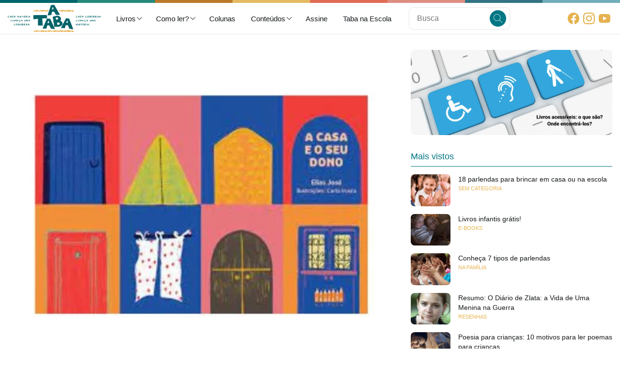

--- FILE ---
content_type: text/html; charset=UTF-8
request_url: https://blog.ataba.com.br/a-casa-e-seu-dono/
body_size: 19906
content:
<!doctype html>
<html lang="pt-BR">
<head >
    <meta charset="UTF-8">
    <meta http-equiv="X-UA-Compatible" content="IE=edge">
    <meta name='viewport' content='width=device-width, initial-scale=1'>
    
    <link rel="preconnect" href="https://fonts.googleapis.com">
    <link rel="preconnect" href="https://fonts.gstatic.com" crossorigin>

    <meta name='robots' content='index, follow, max-image-preview:large, max-snippet:-1, max-video-preview:-1' />
<!-- Google Tag Manager -->
<script>(function(w,d,s,l,i){w[l]=w[l]||[];w[l].push({'gtm.start':
new Date().getTime(),event:'gtm.js'});var f=d.getElementsByTagName(s)[0],
j=d.createElement(s),dl=l!='dataLayer'?'&l='+l:'';j.async=true;j.src=
'https://www.googletagmanager.com/gtm.js?id='+i+dl;f.parentNode.insertBefore(j,f);
})(window,document,'script','dataLayer','GTM-KGVX7K6');</script>
<!-- End Google Tag Manager -->
	<!-- This site is optimized with the Yoast SEO Premium plugin v18.5 (Yoast SEO v19.7.1) - https://yoast.com/wordpress/plugins/seo/ -->
	<title>A casa e seu dono - Dicas de Livros | Blog A Taba</title>
	<meta name="description" content="“A Casa e o seu Dono” traz contos de repetição e rimas que promovem desenvolvimento sensorial e enriquecimento do vocabulário!" />
	<link rel="canonical" href="https://blog.ataba.com.br/a-casa-e-seu-dono/" />
	<meta property="og:locale" content="pt_BR" />
	<meta property="og:type" content="article" />
	<meta property="og:title" content="A casa e seu dono" />
	<meta property="og:description" content="“A Casa e o seu Dono” traz contos de repetição e rimas que promovem desenvolvimento sensorial e enriquecimento do vocabulário!" />
	<meta property="og:url" content="https://blog.ataba.com.br/a-casa-e-seu-dono/" />
	<meta property="og:site_name" content="Dicas de Livros | Blog A Taba" />
	<meta property="article:publisher" content="https://www.facebook.com/leituraemredelivros" />
	<meta property="article:published_time" content="2023-05-01T11:00:57+00:00" />
	<meta property="article:modified_time" content="2023-06-02T19:10:04+00:00" />
	<meta property="og:image" content="https://blog.ataba.com.br/assets/imgs/2023/04/2.jpg" />
	<meta property="og:image:width" content="780" />
	<meta property="og:image:height" content="390" />
	<meta property="og:image:type" content="image/jpeg" />
	<meta name="author" content="Equipe A Taba" />
	<meta name="twitter:card" content="summary_large_image" />
	<meta name="twitter:creator" content="@atabaleitura" />
	<meta name="twitter:site" content="@atabaleitura" />
	<meta name="twitter:label1" content="Written by" />
	<meta name="twitter:data1" content="Equipe A Taba" />
	<meta name="twitter:label2" content="Est. reading time" />
	<meta name="twitter:data2" content="3 minutos" />
	<script type="application/ld+json" class="yoast-schema-graph">{"@context":"https://schema.org","@graph":[{"@type":"Article","@id":"https://blog.ataba.com.br/a-casa-e-seu-dono/#article","isPartOf":{"@id":"https://blog.ataba.com.br/a-casa-e-seu-dono/"},"author":{"name":"Equipe A Taba","@id":"https://blog.ataba.com.br/#/schema/person/b7f4f488b360e0e1b1b7d832a0e57c29"},"headline":"A casa e seu dono","datePublished":"2023-05-01T11:00:57+00:00","dateModified":"2023-06-02T19:10:04+00:00","mainEntityOfPage":{"@id":"https://blog.ataba.com.br/a-casa-e-seu-dono/"},"wordCount":441,"commentCount":0,"publisher":{"@id":"https://blog.ataba.com.br/#organization"},"image":{"@id":"https://blog.ataba.com.br/a-casa-e-seu-dono/#primaryimage"},"thumbnailUrl":"https://i0.wp.com/blog.ataba.com.br/assets/imgs/2023/04/2.jpg?fit=780%2C390&ssl=1","keywords":["a casa e seu dono","Livro para bebês"],"articleSection":["Livros"],"inLanguage":"pt-BR","potentialAction":[{"@type":"CommentAction","name":"Comment","target":["https://blog.ataba.com.br/a-casa-e-seu-dono/#respond"]}]},{"@type":"WebPage","@id":"https://blog.ataba.com.br/a-casa-e-seu-dono/","url":"https://blog.ataba.com.br/a-casa-e-seu-dono/","name":"A casa e seu dono - Dicas de Livros | Blog A Taba","isPartOf":{"@id":"https://blog.ataba.com.br/#website"},"primaryImageOfPage":{"@id":"https://blog.ataba.com.br/a-casa-e-seu-dono/#primaryimage"},"image":{"@id":"https://blog.ataba.com.br/a-casa-e-seu-dono/#primaryimage"},"thumbnailUrl":"https://i0.wp.com/blog.ataba.com.br/assets/imgs/2023/04/2.jpg?fit=780%2C390&ssl=1","datePublished":"2023-05-01T11:00:57+00:00","dateModified":"2023-06-02T19:10:04+00:00","description":"“A Casa e o seu Dono” traz contos de repetição e rimas que promovem desenvolvimento sensorial e enriquecimento do vocabulário!","breadcrumb":{"@id":"https://blog.ataba.com.br/a-casa-e-seu-dono/#breadcrumb"},"inLanguage":"pt-BR","potentialAction":[{"@type":"ReadAction","target":["https://blog.ataba.com.br/a-casa-e-seu-dono/"]}]},{"@type":"ImageObject","inLanguage":"pt-BR","@id":"https://blog.ataba.com.br/a-casa-e-seu-dono/#primaryimage","url":"https://i0.wp.com/blog.ataba.com.br/assets/imgs/2023/04/2.jpg?fit=780%2C390&ssl=1","contentUrl":"https://i0.wp.com/blog.ataba.com.br/assets/imgs/2023/04/2.jpg?fit=780%2C390&ssl=1","width":780,"height":390,"caption":"A casa e seu dono"},{"@type":"BreadcrumbList","@id":"https://blog.ataba.com.br/a-casa-e-seu-dono/#breadcrumb","itemListElement":[{"@type":"ListItem","position":1,"name":"A casa e seu dono"}]},{"@type":"WebSite","@id":"https://blog.ataba.com.br/#website","url":"https://blog.ataba.com.br/","name":"Blog do Clube de Leitores A Taba","description":"Leituras que geram conversas","publisher":{"@id":"https://blog.ataba.com.br/#organization"},"potentialAction":[{"@type":"SearchAction","target":{"@type":"EntryPoint","urlTemplate":"https://blog.ataba.com.br/?s={search_term_string}"},"query-input":"required name=search_term_string"}],"inLanguage":"pt-BR"},{"@type":"Organization","@id":"https://blog.ataba.com.br/#organization","name":"A Taba","url":"https://blog.ataba.com.br/","sameAs":["https://ar.linkedin.com/company/a-taba","https://br.pinterest.com/atabaleitura/_created/","https://www.youtube.com/ataba","https://www.facebook.com/leituraemredelivros","https://twitter.com/atabaleitura"],"logo":{"@type":"ImageObject","inLanguage":"pt-BR","@id":"https://blog.ataba.com.br/#/schema/logo/image/","url":"https://i1.wp.com/blog.ataba.com.br/app/uploads/2021/06/AF_A_TABA_LOGO_VERTICAL_POSITIVO_RGB.png?fit=1876%2C1245&ssl=1","contentUrl":"https://i1.wp.com/blog.ataba.com.br/app/uploads/2021/06/AF_A_TABA_LOGO_VERTICAL_POSITIVO_RGB.png?fit=1876%2C1245&ssl=1","width":1876,"height":1245,"caption":"A Taba"},"image":{"@id":"https://blog.ataba.com.br/#/schema/logo/image/"}},{"@type":"Person","@id":"https://blog.ataba.com.br/#/schema/person/b7f4f488b360e0e1b1b7d832a0e57c29","name":"Equipe A Taba","image":{"@type":"ImageObject","inLanguage":"pt-BR","@id":"https://blog.ataba.com.br/#/schema/person/image/","url":"https://secure.gravatar.com/avatar/5242333d0c5302ede68323b9d2307866?s=96&d=mm&r=g","contentUrl":"https://secure.gravatar.com/avatar/5242333d0c5302ede68323b9d2307866?s=96&d=mm&r=g","caption":"Equipe A Taba"},"description":"Somos uma equipe de especialistas apaixonados pela leitura e comprometidos com a causa da formação de leitores no Brasil. Se você acredita na literatura como um direito fundamental do ser humano, você também é parte da nossa aldeia.","url":"https://blog.ataba.com.br/author/equipe-a-taba/"}]}</script>
	<!-- / Yoast SEO Premium plugin. -->


<link rel='dns-prefetch' href='//s.w.org' />
<link rel='dns-prefetch' href='//c0.wp.com' />
<link rel='dns-prefetch' href='//i0.wp.com' />
<link rel="alternate" type="application/rss+xml" title="Feed de comentários para Dicas de Livros | Blog A Taba &raquo; A casa e seu dono" href="https://blog.ataba.com.br/a-casa-e-seu-dono/feed/" />
<script>
window._wpemojiSettings = {"baseUrl":"https:\/\/s.w.org\/images\/core\/emoji\/14.0.0\/72x72\/","ext":".png","svgUrl":"https:\/\/s.w.org\/images\/core\/emoji\/14.0.0\/svg\/","svgExt":".svg","source":{"concatemoji":"https:\/\/blog.ataba.com.br\/wp-includes\/js\/wp-emoji-release.min.js?ver=6.0.2"}};
/*! This file is auto-generated */
!function(e,a,t){var n,r,o,i=a.createElement("canvas"),p=i.getContext&&i.getContext("2d");function s(e,t){var a=String.fromCharCode,e=(p.clearRect(0,0,i.width,i.height),p.fillText(a.apply(this,e),0,0),i.toDataURL());return p.clearRect(0,0,i.width,i.height),p.fillText(a.apply(this,t),0,0),e===i.toDataURL()}function c(e){var t=a.createElement("script");t.src=e,t.defer=t.type="text/javascript",a.getElementsByTagName("head")[0].appendChild(t)}for(o=Array("flag","emoji"),t.supports={everything:!0,everythingExceptFlag:!0},r=0;r<o.length;r++)t.supports[o[r]]=function(e){if(!p||!p.fillText)return!1;switch(p.textBaseline="top",p.font="600 32px Arial",e){case"flag":return s([127987,65039,8205,9895,65039],[127987,65039,8203,9895,65039])?!1:!s([55356,56826,55356,56819],[55356,56826,8203,55356,56819])&&!s([55356,57332,56128,56423,56128,56418,56128,56421,56128,56430,56128,56423,56128,56447],[55356,57332,8203,56128,56423,8203,56128,56418,8203,56128,56421,8203,56128,56430,8203,56128,56423,8203,56128,56447]);case"emoji":return!s([129777,127995,8205,129778,127999],[129777,127995,8203,129778,127999])}return!1}(o[r]),t.supports.everything=t.supports.everything&&t.supports[o[r]],"flag"!==o[r]&&(t.supports.everythingExceptFlag=t.supports.everythingExceptFlag&&t.supports[o[r]]);t.supports.everythingExceptFlag=t.supports.everythingExceptFlag&&!t.supports.flag,t.DOMReady=!1,t.readyCallback=function(){t.DOMReady=!0},t.supports.everything||(n=function(){t.readyCallback()},a.addEventListener?(a.addEventListener("DOMContentLoaded",n,!1),e.addEventListener("load",n,!1)):(e.attachEvent("onload",n),a.attachEvent("onreadystatechange",function(){"complete"===a.readyState&&t.readyCallback()})),(e=t.source||{}).concatemoji?c(e.concatemoji):e.wpemoji&&e.twemoji&&(c(e.twemoji),c(e.wpemoji)))}(window,document,window._wpemojiSettings);
</script>
<style>
img.wp-smiley,
img.emoji {
	display: inline !important;
	border: none !important;
	box-shadow: none !important;
	height: 1em !important;
	width: 1em !important;
	margin: 0 0.07em !important;
	vertical-align: -0.1em !important;
	background: none !important;
	padding: 0 !important;
}
</style>
	<link media='all' id='mediaelement' href='https://c0.wp.com/c/6.0.2/wp-includes/js/mediaelement/mediaelementplayer-legacy.min.css' rel='preload' as='style' onload='this.onload=null;this.rel="stylesheet"'><link media='all' id='wp-mediaelement' href='https://c0.wp.com/c/6.0.2/wp-includes/js/mediaelement/wp-mediaelement.min.css' rel='preload' as='style' onload='this.onload=null;this.rel="stylesheet"'><link media='all' id='contact-form-7' href='https://blog.ataba.com.br/wp-content/plugins/contact-form-7/includes/css/styles.css?ver=5.6.3' rel='preload' as='style' onload='this.onload=null;this.rel="stylesheet"'><link media='all' id='ivory-search-styles' href='https://blog.ataba.com.br/wp-content/plugins/add-search-to-menu/public/css/ivory-search.min.css?ver=5.4.8' rel='preload' as='style' onload='this.onload=null;this.rel="stylesheet"'><link media='all' id='jetpack_css' href='https://c0.wp.com/p/jetpack/10.9/css/jetpack.css' rel='preload' as='style' onload='this.onload=null;this.rel="stylesheet"'><script id='jquery-core' src='https://c0.wp.com/c/6.0.2/wp-includes/js/jquery/jquery.min.js' defer></script><script id='jquery-migrate' src='https://c0.wp.com/c/6.0.2/wp-includes/js/jquery/jquery-migrate.min.js' defer></script><link rel="https://api.w.org/" href="https://blog.ataba.com.br/wp-json/" /><link rel="alternate" type="application/json" href="https://blog.ataba.com.br/wp-json/wp/v2/posts/23208" /><link rel="EditURI" type="application/rsd+xml" title="RSD" href="https://blog.ataba.com.br/xmlrpc.php?rsd" />
<link rel="wlwmanifest" type="application/wlwmanifest+xml" href="https://blog.ataba.com.br/wp-includes/wlwmanifest.xml" /> 
<meta name="generator" content="WordPress 6.0.2" />
<link rel='shortlink' href='https://blog.ataba.com.br/?p=23208' />
<link rel="alternate" type="application/json+oembed" href="https://blog.ataba.com.br/wp-json/oembed/1.0/embed?url=https%3A%2F%2Fblog.ataba.com.br%2Fa-casa-e-seu-dono%2F" />
<link rel="alternate" type="text/xml+oembed" href="https://blog.ataba.com.br/wp-json/oembed/1.0/embed?url=https%3A%2F%2Fblog.ataba.com.br%2Fa-casa-e-seu-dono%2F&#038;format=xml" />
                        <style type='text/css'>img#wpstats{display:none}</style>
				<style type="text/css">
				/* If html does not have either class, do not show lazy loaded images. */
				html:not( .jetpack-lazy-images-js-enabled ):not( .js ) .jetpack-lazy-image {
					display: none;
				}
			</style>
			<script>
				document.documentElement.classList.add(
					'jetpack-lazy-images-js-enabled'
				);
			</script>
		<link rel="icon" href="https://i0.wp.com/blog.ataba.com.br/assets/imgs/2020/12/cropped-cropped-favicon-192x192-1.png?fit=32%2C32&#038;ssl=1" sizes="32x32" />
<link rel="icon" href="https://i0.wp.com/blog.ataba.com.br/assets/imgs/2020/12/cropped-cropped-favicon-192x192-1.png?fit=192%2C192&#038;ssl=1" sizes="192x192" />
<link rel="apple-touch-icon" href="https://i0.wp.com/blog.ataba.com.br/assets/imgs/2020/12/cropped-cropped-favicon-192x192-1.png?fit=180%2C180&#038;ssl=1" />
<meta name="msapplication-TileImage" content="https://i0.wp.com/blog.ataba.com.br/assets/imgs/2020/12/cropped-cropped-favicon-192x192-1.png?fit=270%2C270&#038;ssl=1" />
<link id='roi-main' href='/assets/css/main.css' rel='preload' as='style' onload='this.onload=null;this.rel="stylesheet"'><link rel='preload' as='font' id='primary-font' href='https://fonts.googleapis.com/css2?family=Nunito:wght@300;400;500;700&display=swap'><link rel='preload' as='font' id='secondary-font' href='https://fonts.googleapis.com/css2?family=Poppins:wght@400;500;600;700&display=swap'><style>.c-8b8babe6{width:32px;height:32px;display:flex;justify-content:center;align-items:center;background-color:none;color:#017784;border-radius:32px}.c-8b8babe6:hover{background-color:#e5f1f2;color:#017784}.c-8b8babe6:active{background-color:#cce3e6;color:#017784}.c-8b8babe6.open{background-color:#017784;color:#fff}.c-8b8babe6.open:hover{background-color:#014951;color:#fff}.c-8b8babe6.open:active{background-color:#013238;color:#fff}@media (min-width:1024px){.c-8b8babe6{display:none}}.c-cf438d8a{display:inline-block;line-height:0}.c-cf438d8a>img{height:46px;width:auto}@media (min-width:768px){.c-cf438d8a>img{height:56px;width:auto}}.search-form{--icon-btn-size:2.12em;position:relative}.search-form>[type='search']{width:100%;padding-right:calc(calc(8px * 2) + var(--icon-btn-size))}.search-form>button{--size:var(--icon-btn-size);position:absolute;right:8px;top:50%;transform:translateY(-50%)}.c-ccda41eb{display:flex;justify-content:right;align-items:center;margin:0;padding:0}.c-ccda41eb li{position:relative;padding:0}.c-ccda41eb a{display:flex;justify-content:space-between;align-items:center;width:100%;gap:4px;padding:8px 16px;text-decoration:none;line-height:1.4;transition:all 80ms ease-out;box-sizing:border-box;font-weight:500}.c-ccda41eb a>svg{margin-right:-6px}.c-ccda41eb .sub-menu{position:absolute;top:100%;left:0;background-color:#fff;transition:all 80ms ease-out;transform:translateY(-4px);opacity:0;pointer-events:none;min-width:200px;max-width:300px;border-radius:8px;box-shadow:0 3px 6px 0 rgba(0,0,0,.16)}.c-ccda41eb .sub-menu a>svg{transform:rotate(-90deg);margin-right:0}.c-ccda41eb .sub-menu a:hover{background-color:#e5f1f2}.c-ccda41eb .sub-menu li:not(:first-child) a{border-top-left-radius:0;border-top-right-radius:0}.c-ccda41eb .sub-menu li:not(:last-child) a{border-bottom-left-radius:0;border-bottom-right-radius:0}.c-ccda41eb .sub-menu .sub-menu{top:0;left:100%}.c-ccda41eb li:hover>.sub-menu{transform:translateY(0);opacity:1;pointer-events:all}.c-ccda41eb li.current>a{background-color:#017784;color:#fff}.c-ccda41eb li.current>a:hover{background-color:#014951;color:#fff}@media (max-width:1024px){.c-ccda41eb{display:none}}.c-ccda41eb a{color:#121619;font-family:Poppins,-apple-system,BlinkMacSystemFont,'Segoe UI',Helvetica,Arial,sans-serif;font-size:calc(16px - 1px)}.c-ccda41eb a:hover{color:#017784}.c-25ea71a0{display:flex;justify-content:center;align-items:center;gap:4px}.c-25ea71a0>.item{width:32px;height:32px;display:inline-flex;justify-content:center;align-items:center;line-height:0}.c-25ea71a0>.item>*{width:74%;height:auto}@media (max-width:1024px){.c-25ea71a0>.item{width:18px;height:18px}}.c-25ea71a0>.item{border-radius:10em;color:#e6b24f}.c-25ea71a0>.item:hover{background-color:#e6b24f;color:#fff}.c-25ea71a0>.item:active{background-color:#cd901d;color:#fff}@media (max-width:1024px){.c-25ea71a0>.item{width:26px;height:26px}}.c-36dc2764{padding:16px;border-bottom:1px solid #e6e6e6}.c-2ee66bf3{position:fixed;top:56px;left:0;right:0;bottom:20px;background-color:#fff;overflow-y:auto;transition:all 200ms ease-out;pointer-events:none;opacity:0;transform:translateY(-20px);z-index:999}.c-2ee66bf3.open{opacity:1;transform:translateY(0);bottom:0;pointer-events:all}.c-2ee66bf3 .menu-item{margin:0;padding:0}.c-2ee66bf3 .menu-item:last-child{border-bottom:none}.c-2ee66bf3 .menu-item>a{position:relative;padding:16px 16px;font-family:Poppins,-apple-system,BlinkMacSystemFont,'Segoe UI',Helvetica,Arial,sans-serif;color:#121619;width:100%;border-bottom:1px solid #e6e6e6}.c-2ee66bf3 .menu-item>a:hover{background-color:#e5f1f2;color:#017784}.c-2ee66bf3 .menu-item>a:active{background-color:#cce3e6;color:#017784}.c-2ee66bf3 .menu-item>a:before{content:'';position:absolute;top:5%;left:0;height:80%;width:5px;border-radius:0 8px 8px 0;background-color:transparent}.c-2ee66bf3 .menu-item.current-menu-item>a{color:#017784;background-color:#cce3e6}.c-2ee66bf3 .menu-item.current-menu-item>a:before{background-color:#017784}.c-2ee66bf3 .sub-menu .menu-item>a{padding-left:calc(16px + calc(16px * var(--level, 1)))}.c-2ee66bf3 .sub-menu .sub-menu{--level:2}.c-2ee66bf3 .sub-menu .sub-menu .sub-menu{--level:3}.c-2ee66bf3 .sub-menu .sub-menu .sub-menu .sub-menu{--level:4}.c-8701d1a7{position:sticky;display:block;background:#fff;color:#121619;top:0;z-index:4000;transition:all 80ms ease-out;transition-property:box-shadow,min-height,height;border-bottom:1px solid #e6e6e6;box-shadow:0 0 0 rgba(0,0,0,.1);width:100%}.c-8701d1a7>.container{display:grid;grid-template-columns:max-content 1fr;gap:16px;justify-content:stretch;align-items:center;max-width:1280px;min-height:56px;padding:4px 16px;margin:auto}.c-8701d1a7>.container>.content-wrap{display:flex;justify-content:space-between;align-items:center;width:100%;gap:16px}.c-8701d1a7 ul{margin:0;padding:0;list-style:none}.page-scrolled .c-8701d1a7{box-shadow:0 2px 4px rgba(0,0,0,.1)}@media (max-width:768px){.c-8701d1a7>.container{padding:0 8px;grid-template-columns:0 max-content 0;justify-content:space-between}}.c-8701d1a7:before{content:'';display:block;height:3px;background-image:-webkit-linear-gradient(left,#00666d 0 12.5%,#27897c 12.5% 25%,#bb7929 25% 37.5%,#e4bb61 37.5% 50%,#e16c55 50% 62.5%,#de8e81 62.5% 75%,#337382 75% 87.5%,#72aeba 87.5%)}@media (min-width:768px){.c-8701d1a7:before{height:6px}}.c-6553e32b{display:flex;margin:0;position:relative}.c-6553e32b img{display:block;width:100%;height:35vmax;object-fit:cover;object-position:center;border-radius:8px;margin:auto;background-color:#e6e6e6}@media (max-width:1280px){.c-6553e32b img{height:50vmax}}@media (max-width:640px){.c-6553e32b{margin-bottom:16px}}.c-3d9cfbd9{position:relative;display:inline-block;padding:4px;margin-left:-4px;margin-right:-4px;text-decoration:none;font-family:Poppins,-apple-system,BlinkMacSystemFont,'Segoe UI',Helvetica,Arial,sans-serif;font-weight:500;white-space:nowrap;text-overflow:ellipsis;overflow:hidden;text-transform:uppercase;font-size:13px;border-radius:8px}.c-3d9cfbd9:hover{background-color:#e5f1f2}.c-3d9cfbd9:active{background-color:#cce3e6}.c-3d9cfbd9.contained{background-color:#cce3e6;color:#017784}.c-3d9cfbd9.contained:hover{background-color:#aad0d5;color:#017784}.c-3d9cfbd9.contained:active{background-color:#98c6cd;color:#017784}a.cat-link{color:#e6b24f}a.cat-link:hover{background-color:#fcf7ed}a.cat-link:active{background-color:#faefdb}a.cat-link.contained{background-color:#e6b24f;color:#fff}a.cat-link.contained:hover{background-color:#e09e24;color:#fff}a.cat-link.contained:active{background-color:#cd901d;color:#fff}.c-afcbedea{line-height:1}.c-c42ca7ea{border-radius:128px;box-shadow:0 0 0 3px #cce3e6}.c-c42ca7ea-link{line-height:0}.c-98ab0d4d>p{margin:0}.c-6d7b85f4{display:flex;gap:8px;line-height:1.4;font-size:13px;width:100%;justify-content:flex-start;align-items:center;text-align:left}.c-6d7b85f4 .author-info{display:flex;justify-content:flex-start;align-items:center;gap:16px}.c-6d7b85f4 .author-link{font-family:Poppins,-apple-system,BlinkMacSystemFont,'Segoe UI',Helvetica,Arial,sans-serif;font-weight:500}.c-6d7b85f4 .pub-info{display:inline-flex;gap:8px;align-items:center}.c-6d7b85f4.center,.c-6d7b85f4.center .author-info{justify-content:center}@media (max-width:390px){.c-6d7b85f4{grid-template-columns:1fr;justify-content:center}.c-6d7b85f4 .author-info{flex-direction:row-reverse}.c-6d7b85f4 .author-info.right{text-align:right;flex-direction:row}}.c-6b45ccad-wrap{display:grid;row-gap:32px}.c-6b45ccad{position:relative}.c-6b45ccad .hdr-content{display:grid;gap:0;position:relative;width:100%;max-width:840px;text-align:center;z-index:1;box-sizing:border-box;margin:auto}.c-6b45ccad .hdr-content>.info-row{display:flex;justify-content:space-between;align-items:center;margin:32px 0;padding-top:32px;border-top:1px solid #e6e6e6}.c-6b45ccad .hdr-content>.info-row>.inner{max-width:640px;width:100%;margin:auto}.c-6b45ccad>.hdr-content>hr{margin:16px 0}.c-6b45ccad .categories{justify-content:center;margin-bottom:8px}.c-6b45ccad .p-title{font-size:2.4em;color:#017784;position:relative;margin:0;line-height:1.1}.c-6b45ccad .p-title a{text-decoration:none}.c-6b45ccad .p-subtitle{font-family:Nunito,-apple-system,BlinkMacSystemFont,'Segoe UI',Helvetica,Arial,sans-serif;font-size:calc(16px + 2px);font-weight:400;color:#838a91;margin:16px 0 0;line-height:1.67}.c-6b45ccad-info{max-width:640px;margin:auto}@media (max-width:1024px){.c-6b45ccad .p-title{font-size:1.7em}.c-6b45ccad .p-subtitle{font-size:13px;line-height:1.4}.c-6b45ccad .hdr-content>.info-row{margin-top:16px;padding-top:16px}}.c-8fad2de0{display:grid;grid-auto-rows:min-content;grid-template-columns:minmax(auto,840px);max-width:840px;margin:auto;gap:32px}.c-8fad2de0>*{margin:0 auto;width:100%;box-sizing:border-box}.c-8fad2de0 img{max-width:100%;border-radius:8px;height:auto}.c-8fad2de0>p{line-height:1.88}.c-8fad2de0>p,.c-8fad2de0>ul,.c-8fad2de0>ol,.c-8fad2de0>hr,.c-8fad2de0>.wp-block-columns{max-width:640px}.c-8fad2de0 h1,.c-8fad2de0 h2,.c-8fad2de0 h3,.c-8fad2de0 h4,.c-8fad2de0 h5,.c-8fad2de0 h6{font-weight:500;max-width:640px;margin-top:16px}.c-8fad2de0 h1:first-child,.c-8fad2de0 h2:first-child,.c-8fad2de0 h3:first-child,.c-8fad2de0 h4:first-child,.c-8fad2de0 h5:first-child,.c-8fad2de0 h6:first-child{margin-top:0}.c-8fad2de0 blockquote{position:relative;border-radius:8px;background-color:rgba(0,0,0,.04);line-height:1.8;margin:16px 0;padding:16px 32px}.c-8fad2de0 blockquote:after{content:'';display:block;position:absolute;background-color:#017784;height:2px;border-radius:2px;bottom:0;left:calc(8px * 2);right:calc(8px * 2)}.c-8fad2de0 .issuuembed{width:100%!important;height:480px!important;margin:32px 0}.c-8fad2de0 iframe{width:100%;margin:0}.c-8fad2de0 figure{margin:0}.c-8fad2de0 figure.aligncenter{text-align:center}.c-8fad2de0 figure.size-large,.c-8fad2de0 figure.size-full{display:flex;justify-content:center}.c-8fad2de0 figure.size-full a{display:block}.c-8fad2de0 .wp-block-columns{display:flex;gap:16px;justify-content:stretch}@media (max-width:768px){.c-8fad2de0 .wp-block-button,.c-8fad2de0 .wp-block-button__link{width:100%}}@media (max-width:840px){.c-8fad2de0{gap:16px}.c-8fad2de0 img{max-width:100%;margin-left:0;margin-right:0}}.c-d7dd14e7{display:grid;gap:32px}.c-9a85c8cb{display:grid;grid-template-columns:1fr min-content;gap:16px}.c-9a85c8cb.replying{margin-top:16px;padding-top:16px;border-top:1px solid #e6e6e6}.c-9a85c8cb .title{font-size:16px;margin:0}.c-9a85c8cb .desc-text{color:#838a91;font-weight:500;font-size:13px;margin:0}.c-8b7a4d01 textarea{max-width:100%;max-height:200px;width:100%;resize:vertical}.c-ebb450ba{display:flex;justify-content:flex-end;align-items:center;gap:16px}@media (max-width:768px){.c-ebb450ba button{width:100%}}.c-1387bb0c{display:grid;grid-template-rows:min-content;gap:8px}.c-1f0e5252{padding-top:32px;margin-top:32px;border-top:1px solid #e6e6e6}.c-1f0e5252>.inner{display:grid;gap:16px;align-items:flex-start;max-width:640px;margin:auto}.c-1f0e5252 .comment-form .logged-in-as{display:flex;gap:16px;justify-content:space-between;align-items:center}@media (max-width:768px){.c-1f0e5252{padding-top:16px;margin-top:16px}}.c-05ad97c7{display:grid;grid-template-columns:repeat(2,calc(50% - 8px));gap:16px;justify-content:space-between;align-items:stretch;padding-top:16px;margin-top:32px;border-top:1px solid #e6e6e6}.c-05ad97c7 .r-col{text-align:right}.c-05ad97c7 .btn{box-sizing:border-box;flex-direction:column;max-width:300px;height:100%;padding:8px}.c-05ad97c7 .btn.prev{align-items:flex-start;text-align:left}.c-05ad97c7 .btn.next{align-items:flex-end;text-align:right}.c-05ad97c7 .desc{font-family:Poppins,-apple-system,BlinkMacSystemFont,'Segoe UI',Helvetica,Arial,sans-serif;font-weight:500}.c-05ad97c7 .title{font-family:Nunito,-apple-system,BlinkMacSystemFont,'Segoe UI',Helvetica,Arial,sans-serif;font-weight:400;font-size:13px;color:#121619}@media (max-width:768px){.c-05ad97c7 .btn{font-size:13px;width:100%}.c-05ad97c7 .title{width:100%}}.c-ba45ea20{font-weight:500;font-size:1.1em;position:relative;color:#017784;padding-bottom:8px;border-bottom:1px solid #017784;margin-bottom:0}.c-9a3c4bb5{display:grid;gap:16px}.c-9a3c4bb5 .posts-list{display:grid;margin:0;padding:0;list-style:none;gap:16px}.c-9a3c4bb5 .posts-list>li{display:grid;grid-template-columns:82px 1fr;grid-template-rows:max-content;gap:16px;align-items:flex-start;margin:0;padding:0}.c-9a3c4bb5 .posts-list li>.info{display:flex;flex-direction:column;gap:4px;justify-content:flex-start}.c-9a3c4bb5 .thumbnail-wrap-link{position:relative;padding-top:75%;width:100%;height:0}.c-9a3c4bb5 .thumbnail-wrap-link>img{position:absolute;width:100%;height:100%;border-radius:8px;object-fit:cover;object-position:center;top:0;left:0}.c-9a3c4bb5 .cat-link{font-size:.7em}.c-9a3c4bb5 .post-title{font-weight:500;font-size:.9em;margin:0}.c-9a3c4bb5 .post-title>a{display:block;text-decoration:none;color:#121619}.c-9a3c4bb5 .post-title>a:hover{color:#017784}.c-9a3c4bb5 .post-title>a:active{color:#013238}.c-34bc07f6>p,.c-34bc07f6 .tnp-subscription{margin:0 auto}.c-34bc07f6 input[type='submit']{width:100%}.c-34bc07f6 .tnp-field:last-child{margin-bottom:0}.c-3ea04a09{padding:0}.c-3ea04a09 a{line-height:0;display:block}.c-3ea04a09 img{width:100%;height:auto;background-color:#e6e6e6;border-radius:8px}.c-01727b81 .current-cat>a{background-color:#017784;color:#fff}.c-01727b81 .current-cat>a:hover{background-color:#014951;color:#fff}.c-01727b81 .current-cat>a:active{background-color:#013238;color:#fff}.c-2cd27726{display:grid;grid-template-columns:1fr;grid-template-rows:min-content;gap:32px;position:sticky;top:46px}.c-932f6012{display:grid;grid-template-columns:1fr minmax(300px,340px);gap:32px;align-items:flex-start}@media (max-width:1024px){.c-932f6012{grid-template-columns:1fr}}.c-932f6012{grid-template-columns:1fr minmax(300px,416px)}@media (max-width:1024px){.c-932f6012{grid-template-columns:100%}}.c-c7ad67c0{background:#2a9385;color:#fff;text-align:center;margin-top:64px}.c-c7ad67c0 .turtle{margin:-48px auto 16px}.c-c7ad67c0 .page-container{gap:0}.c-c7ad67c0 .page-container>h1{font-size:2.1em;margin:0 0 4px}.c-c7ad67c0 .page-container>p{font-size:1.4em;margin:0 0 32px}.c-c7ad67c0 .wpcf7-form{position:relative;max-width:580px;margin:auto}.c-c7ad67c0 .wpcf7-form>p{margin:0}.c-c7ad67c0 .wpcf7-form input[type='email']{display:block;width:100%;min-height:calc(46px + calc(16px * 2));font-size:1.3em;text-align:center}.c-c7ad67c0 .wpcf7-form input[type='submit']{--bg-clr:#2a9385;--outline-clr:#d4e9e6;--bg-hover-clr:#1e6b61;--bg-active-clr:#19584f;position:absolute;border-radius:12px;right:calc(16px / 2);top:calc(16px / 2);font-size:1.52em;height:calc(46px + calc(16px * 2) - 16px);width:80px}.c-c7ad67c0 .wpcf7-form .wpcf7-not-valid-tip{font-size:1.1em;margin-top:16px;background-color:#e09588;color:#fff;border-radius:8px;padding:8px}.c-c7ad67c0 .wpcf7-form .wpcf7-response-output{border-color:#e6b24f;background-color:#fdfcf1;color:#121619;border-radius:8px;font-size:1.1em;padding:8px;max-width:580px;margin:auto;box-sizing:border-box}@media (max-width:768px){.c-c7ad67c0{font-size:12px}.c-c7ad67c0 .page-container>p{font-size:1.2em}}.c-c60badf8{background:#bb7929;color:#fff}.c-c60badf8 .container{padding:16px}.c-c60badf8 .container ul{padding:0;margin:0;list-style:none;max-width:none}.c-c60badf8 .container li{border-bottom:1px solid #e6b24f}.c-c60badf8 .container li:last-child{border-bottom:none}.c-c60badf8 .container a{display:block;color:#fff;text-decoration:none;padding:16px 0}.c-c60badf8 .container a:hover{color:#fef9bd;text-decoration:underline}.c-c60badf8 .container a:active{color:#e6e0a2}#menu-footer{margin:0;padding:0;list-style:none}@media (max-width:390px){#menu-footer{max-width:210px;margin:auto;text-align:center}}.c-2cb09d03{background:#e6b24f repeat-x center/cover url(https://blog.ataba.com.br/wp-content/themes/a-taba/assets/imgs/bg-textura.webp);color:#121619;text-align:center;display:flex;justify-content:center;align-items:center}.c-2cb09d03>.container{padding:16px}.c-2cb09d03 h1{font-size:1.3em;margin:0 0 8px}.c-2cb09d03 p{font-size:14px;margin:0 0 4px}.c-2cb09d03 a{font-size:14px;text-decoration:none}.c-2cb09d03 a:hover{text-decoration:underline}.c-8d42f64e{background:#fff;color:#121619}.c-8d42f64e>.container{padding:16px}.c-2c0ea474{background:#fef9bd;color:get-color(txt);font-size:.83em}.c-2c0ea474>.page-container{display:grid;grid-template-columns:min-content 1fr max-content;gap:spacing();align-items:center}.c-2c0ea474 a{color:#bb7929}.c-2c0ea474 a:hover{color:#925f20}.c-2c0ea474 a:active{color:#7d511c}.c-2c0ea474 .credits{font-weight:500;color:#bb7929;text-align:right;display:flex;flex-direction:column;align-items:flex-end;gap:4px}.c-2c0ea474 .credits .corp-link{display:flex;gap:4px;align-items:center;text-decoration:none;white-space:nowrap}.c-2c0ea474 .credits .nowrap{white-space:nowrap}.c-2c0ea474 .credits .xcake-spot .decor{display:inline-flex;justify-content:center;align-items:center;height:26px;width:26px;border-radius:26px;background-color:#e2b655;color:#fff;vertical-align:middle}.c-2c0ea474 .credits .roimine-link{text-decoration:none}@media (max-width:768px){.c-2c0ea474>.page-container{grid-template-columns:1fr}.c-2c0ea474 .credits{align-items:center}}.c-e799bba4{background-color:#e6e6e6;color:#3c4953}.c-e799bba4 a{color:#017784}.c-e799bba4 a:hover{color:#014951}.c-e799bba4 a:active{color:#fff}.c-e799bba4{background-color:#e6e6e6;color:#3c4953}.c-e799bba4 a{color:#017784}.c-e799bba4 a:hover{color:#014951}.c-e799bba4 a:active{color:#fff}@media (min-width:1024px){.c-e799bba4{background:-webkit-linear-gradient(left,#bb7929 50%,transparent 50%)}.c-e799bba4>.columns{display:grid;grid-template-columns:minmax(280px,.25fr) minmax(280px,.25fr) .5fr;max-width:1280px;margin:auto;align-items:stretch}}</style></head>
<body  x-data="app" :class="{ locked: mobileMenuOpen }">
    


<header id='topbar' class='c-8701d1a7'>
    <div class='container'>
        

<a href='#' id='topbar-menu-toggle' class='c-8b8babe6' @click.prevent='mobileMenuOpen = !mobileMenuOpen'>
    <svg xmlns="http://www.w3.org/2000/svg" width="24" height="24" viewBox="0 0 24 24">
        <path fill='currentcolor' d="M24 6h-24v-4h24v4zm0 4h-24v4h24v-4zm0 8h-24v4h24v-4z"/>
    </svg>
</a>        

<a href='https://blog.ataba.com.br' class='c-cf438d8a'>
    <img
        src='https://blog.ataba.com.br/assets/imgs/2022/07/logo-desktop_server.png'
        srcset='https://i0.wp.com/blog.ataba.com.br/assets/imgs/2022/07/logo-desktop_server.png?w=684&ssl=1 684w, https://i0.wp.com/blog.ataba.com.br/assets/imgs/2022/07/logo-desktop_server.png?resize=300%2C88&ssl=1 300w, https://i0.wp.com/blog.ataba.com.br/assets/imgs/2022/07/logo-desktop_server.png?resize=164%2C48&ssl=1 164w'
        alt='Dicas de Livros | Blog A Taba'
        height='46px'
        width='46px'
    > 
</a>
        <div class='content-wrap'>
            <div class='c-8e545e98'>
    


<div id="desktop-topbar-menu-wrap" class="menu-principal-container"><ul id="desktop-topbar-menu" class="c-ccda41eb"><li id='menu-item-16333' class='menu-item menu-item-type-custom menu-item-object-custom menu-item-has-children has-children'><a href='#' target='' class='menu-item-link text-container' title='' rel=''>Livros <svg xmlns="http://www.w3.org/2000/svg" width="16px" height="16px" viewBox="0 0 48 48" fill="none">
                    <path d="M8.43934 15.9393C9.02513 15.3536 9.97487 15.3536 10.5607 15.9393L24 29.3787L37.4393 15.9393C38.0251 15.3536 38.9749 15.3536 39.5607 15.9393C40.1464 16.5251 40.1464 17.4749 39.5607 18.0607L25.0607 32.5607C24.4749 33.1464 23.5251 33.1464 22.9393 32.5607L8.43934 18.0607C7.85355 17.4749 7.85355 16.5251 8.43934 15.9393Z" fill="currentcolor"/>
                </svg></a><ul class='sub-menu '><li id='menu-item-16334' class='menu-item menu-item-type-taxonomy menu-item-object-category'><a href='https://blog.ataba.com.br/resenhas/' target='' class='menu-item-link text-container' title='' rel=''>Resenhas </a></li><li id='menu-item-16335' class='menu-item menu-item-type-taxonomy menu-item-object-category'><a href='https://blog.ataba.com.br/clube-de-leitores/' target='' class='menu-item-link text-container' title='' rel=''>Clube de Leitores </a></li><li id='menu-item-16336' class='menu-item menu-item-type-taxonomy menu-item-object-category'><a href='https://blog.ataba.com.br/listas/' target='' class='menu-item-link text-container' title='' rel=''>Listas </a></li></ul></li><li id='menu-item-16337' class='menu-item menu-item-type-custom menu-item-object-custom menu-item-has-children has-children'><a href='#' target='' class='menu-item-link text-container' title='' rel=''>Como ler? <svg xmlns="http://www.w3.org/2000/svg" width="16px" height="16px" viewBox="0 0 48 48" fill="none">
                    <path d="M8.43934 15.9393C9.02513 15.3536 9.97487 15.3536 10.5607 15.9393L24 29.3787L37.4393 15.9393C38.0251 15.3536 38.9749 15.3536 39.5607 15.9393C40.1464 16.5251 40.1464 17.4749 39.5607 18.0607L25.0607 32.5607C24.4749 33.1464 23.5251 33.1464 22.9393 32.5607L8.43934 18.0607C7.85355 17.4749 7.85355 16.5251 8.43934 15.9393Z" fill="currentcolor"/>
                </svg></a><ul class='sub-menu '><li id='menu-item-16338' class='menu-item menu-item-type-taxonomy menu-item-object-category'><a href='https://blog.ataba.com.br/na-escola/' target='' class='menu-item-link text-container' title='' rel=''>Na escola </a></li><li id='menu-item-16339' class='menu-item menu-item-type-taxonomy menu-item-object-category'><a href='https://blog.ataba.com.br/na-familia/' target='' class='menu-item-link text-container' title='' rel=''>Na família </a></li></ul></li><li id='menu-item-16373' class='menu-item menu-item-type-taxonomy menu-item-object-category'><a href='https://blog.ataba.com.br/colunas/' target='' class='menu-item-link text-container' title='' rel=''>Colunas </a></li><li id='menu-item-16340' class='menu-item menu-item-type-custom menu-item-object-custom menu-item-has-children has-children'><a href='#' target='' class='menu-item-link text-container' title='' rel=''>Conteúdos <svg xmlns="http://www.w3.org/2000/svg" width="16px" height="16px" viewBox="0 0 48 48" fill="none">
                    <path d="M8.43934 15.9393C9.02513 15.3536 9.97487 15.3536 10.5607 15.9393L24 29.3787L37.4393 15.9393C38.0251 15.3536 38.9749 15.3536 39.5607 15.9393C40.1464 16.5251 40.1464 17.4749 39.5607 18.0607L25.0607 32.5607C24.4749 33.1464 23.5251 33.1464 22.9393 32.5607L8.43934 18.0607C7.85355 17.4749 7.85355 16.5251 8.43934 15.9393Z" fill="currentcolor"/>
                </svg></a><ul class='sub-menu '><li id='menu-item-17122' class='menu-item menu-item-type-taxonomy menu-item-object-category'><a href='https://blog.ataba.com.br/colecionaveis/' target='' class='menu-item-link text-container' title='' rel=''>Colecionáveis </a></li><li id='menu-item-16341' class='menu-item menu-item-type-taxonomy menu-item-object-category'><a href='https://blog.ataba.com.br/cursos-on-line/' target='' class='menu-item-link text-container' title='' rel=''>Cursos On line </a></li><li id='menu-item-16343' class='menu-item menu-item-type-taxonomy menu-item-object-category'><a href='https://blog.ataba.com.br/e-books/' target='' class='menu-item-link text-container' title='' rel=''>E-Books </a></li><li id='menu-item-16388' class='menu-item menu-item-type-taxonomy menu-item-object-category'><a href='https://blog.ataba.com.br/eventos/' target='' class='menu-item-link text-container' title='' rel=''>Eventos </a></li><li id='menu-item-16342' class='menu-item menu-item-type-taxonomy menu-item-object-category'><a href='https://blog.ataba.com.br/blog/podcast/' target='' class='menu-item-link text-container' title='' rel=''>Podcast </a></li></ul></li><li id='menu-item-16344' class='menu-item menu-item-type-custom menu-item-object-custom'><a href='https://www.ataba.com.br/?utm_source=blog&utm_medium=navigation&utm_content=btn_main_menu#choose-plan' target='' class='menu-item-link text-container' title='' rel=''>Assine </a></li><li id='menu-item-16347' class='menu-item menu-item-type-custom menu-item-object-custom'><a href='https://www.ataba.com.br/a-taba-na-escola/' target='' class='menu-item-link text-container' title='' rel=''>Taba na Escola </a></li><li class="search-form astm-search-menu is-menu default menu-item">

<form class='search-form' method='get' action=''>
    <input name='s' type='search' placeholder='Busca' value=''>

    <button type='submit' class='icon'>
        <svg width="24" height="24" xmlns="http://www.w3.org/2000/svg" viewBox="0 0 24 24" fill-rule="evenodd" clip-rule="evenodd">
            <path 
                d="M15.853 16.56c-1.683 1.517-3.911 2.44-6.353 2.44-5.243 0-9.5-4.257-9.5-9.5s4.257-9.5 9.5-9.5 9.5 4.257 9.5 9.5c0 2.442-.923 4.67-2.44 6.353l7.44 7.44-.707.707-7.44-7.44zm-6.353-15.56c4.691 0 8.5 3.809 8.5 8.5s-3.809 8.5-8.5 8.5-8.5-3.809-8.5-8.5 3.809-8.5 8.5-8.5z"
                fill='currentcolor'
            />
        </svg>
    </button>
<input type="hidden" name="post_type" value="post" /></form><div class="search-close"></div></li></ul></div>    
</div><div class='c-4f63398f'>
    

<div class='c-25ea71a0'>
    
<a href='https://www.facebook.com/leituraemredelivros/' target='_blank' class='item facebook'>
    <svg width="64px" height="64px" viewBox="0 0 245 244" version="1.1" xmlns="http://www.w3.org/2000/svg" xmlns:xlink="http://www.w3.org/1999/xlink">
    <g xmlns="http://www.w3.org/2000/svg" id="Page-1" stroke="none" stroke-width="1" fill="none" fill-rule="evenodd">
        <g id="Artboard" transform="translate(-199.000000, -117.000000)" fill="currentcolor">
            <g id="f_logo_RGB-White_1024" transform="translate(199.000000, 117.000000)">
                <path d="M245,122.745584 C245,54.9550197 190.154932,1.13686838e-13 122.5,1.13686838e-13 C54.8450684,1.13686838e-13 0,54.9550197 0,122.745584 C0,184.011452 44.7964795,234.791684 103.359375,244 L103.359375,158.226729 L72.2558594,158.226729 L72.2558594,122.745584 L103.359375,122.745584 L103.359375,95.7031972 C103.359375,64.9400853 121.647764,47.9474936 149.629443,47.9474936 C163.031948,47.9474936 177.050781,50.3448682 177.050781,50.3448682 L177.050781,80.5517892 L161.603818,80.5517892 C146.386304,80.5517892 141.640625,90.0135078 141.640625,99.7204779 L141.640625,122.745584 L175.615234,122.745584 L170.184082,158.226729 L141.640625,158.226729 L141.640625,244 C200.203521,234.791684 245,184.011452 245,122.745584"/>
            </g>
        </g>
    </g>
</svg></a>    
<a href='https://www.instagram.com/atabaleituraemrede/?igshid=1326yt1hszt3w' target='_blank' class='item instagram'>
    <svg width="64px" height="64px" viewBox="0 0 504 504" version="1.1" xmlns="http://www.w3.org/2000/svg" xmlns:xlink="http://www.w3.org/1999/xlink">
    <defs>
        <polygon id="path-1" points="0 0.159 503.841 0.159 503.841 503.94 0 503.94"/>
    </defs>
    <g stroke="none" stroke-width="1" fill="none" fill-rule="evenodd">
        <g id="Artboard" transform="translate(-156.000000, -31.000000)">
            <g transform="translate(156.000000, 31.000000)">
                <g id="Group-3">
                    <g id="Clip-2"/>
                    <path d="M251.921,0.159 C183.503,0.159 174.924,0.449 148.054,1.675 C121.24,2.898 102.927,7.157 86.903,13.385 C70.337,19.822 56.288,28.436 42.282,42.441 C28.277,56.447 19.663,70.496 13.226,87.062 C6.998,103.086 2.739,121.399 1.516,148.213 C0.29,175.083 0,183.662 0,252.08 C0,320.497 0.29,329.076 1.516,355.946 C2.739,382.76 6.998,401.073 13.226,417.097 C19.663,433.663 28.277,447.712 42.282,461.718 C56.288,475.723 70.337,484.337 86.903,490.775 C102.927,497.002 121.24,501.261 148.054,502.484 C174.924,503.71 183.503,504 251.921,504 C320.338,504 328.917,503.71 355.787,502.484 C382.601,501.261 400.914,497.002 416.938,490.775 C433.504,484.337 447.553,475.723 461.559,461.718 C475.564,447.712 484.178,433.663 490.616,417.097 C496.843,401.073 501.102,382.76 502.325,355.946 C503.551,329.076 503.841,320.497 503.841,252.08 C503.841,183.662 503.551,175.083 502.325,148.213 C501.102,121.399 496.843,103.086 490.616,87.062 C484.178,70.496 475.564,56.447 461.559,42.441 C447.553,28.436 433.504,19.822 416.938,13.385 C400.914,7.157 382.601,2.898 355.787,1.675 C328.917,0.449 320.338,0.159 251.921,0.159 Z M251.921,45.55 C319.186,45.55 327.154,45.807 353.718,47.019 C378.28,48.139 391.619,52.243 400.496,55.693 C412.255,60.263 420.647,65.722 429.462,74.538 C438.278,83.353 443.737,91.745 448.307,103.504 C451.757,112.381 455.861,125.72 456.981,150.282 C458.193,176.846 458.45,184.814 458.45,252.08 C458.45,319.345 458.193,327.313 456.981,353.877 C455.861,378.439 451.757,391.778 448.307,400.655 C443.737,412.414 438.278,420.806 429.462,429.621 C420.647,438.437 412.255,443.896 400.496,448.466 C391.619,451.916 378.28,456.02 353.718,457.14 C327.158,458.352 319.191,458.609 251.921,458.609 C184.65,458.609 176.684,458.352 150.123,457.14 C125.561,456.02 112.222,451.916 103.345,448.466 C91.586,443.896 83.194,438.437 74.379,429.621 C65.564,420.806 60.104,412.414 55.534,400.655 C52.084,391.778 47.98,378.439 46.86,353.877 C45.648,327.313 45.391,319.345 45.391,252.08 C45.391,184.814 45.648,176.846 46.86,150.282 C47.98,125.72 52.084,112.381 55.534,103.504 C60.104,91.745 65.563,83.353 74.379,74.538 C83.194,65.722 91.586,60.263 103.345,55.693 C112.222,52.243 125.561,48.139 150.123,47.019 C176.687,45.807 184.655,45.55 251.921,45.55 L251.921,45.55 Z" id="Fill-1" fill="currentcolor"/>
                </g>
                <path d="M251.921,336.053 C205.543,336.053 167.947,298.457 167.947,252.08 C167.947,205.702 205.543,168.106 251.921,168.106 C298.298,168.106 335.894,205.702 335.894,252.08 C335.894,298.457 298.298,336.053 251.921,336.053 Z M251.921,122.715 C180.474,122.715 122.556,180.633 122.556,252.08 C122.556,323.526 180.474,381.444 251.921,381.444 C323.367,381.444 381.285,323.526 381.285,252.08 C381.285,180.633 323.367,122.715 251.921,122.715 L251.921,122.715 Z" id="Fill-4" fill="currentcolor"/>
                <path d="M416.627,117.604 C416.627,134.3 403.092,147.834 386.396,147.834 C369.701,147.834 356.166,134.3 356.166,117.604 C356.166,100.908 369.701,87.373 386.396,87.373 C403.092,87.373 416.627,100.908 416.627,117.604" id="Fill-5" fill="currentcolor"/>
            </g>
        </g>
    </g>
</svg></a>    
<a href='https://www.youtube.com/channel/UCIAGNW3LKOMV5mUV9DM55Ag' target='_blank' class='item youtube'>
    <svg xmlns="http://www.w3.org/2000/svg" width="64" height="64" viewBox="0 0 24 24">
    <path d="M19.615 3.184c-3.604-.246-11.631-.245-15.23 0-3.897.266-4.356 2.62-4.385 8.816.029 6.185.484 8.549 4.385 8.816 3.6.245 11.626.246 15.23 0 3.897-.266 4.356-2.62 4.385-8.816-.029-6.185-.484-8.549-4.385-8.816zm-10.615 12.816v-8l8 3.993-8 4.007z" fill='currentcolor'/>
</svg></a></div></div>        </div>
    </div>

    

<aside id='mobile-menu' style='display: none' :style="{ top: `${topbarBottom}px` }" :class="{ 'c-2ee66bf3': true, open: mobileMenuOpen }">
    

<div class='c-36dc2764'>
    

<form class='search-form' method='get' action=''>
    <input name='s' type='search' placeholder='Busca' value=''>

    <button type='submit' class='icon'>
        <svg width="24" height="24" xmlns="http://www.w3.org/2000/svg" viewBox="0 0 24 24" fill-rule="evenodd" clip-rule="evenodd">
            <path 
                d="M15.853 16.56c-1.683 1.517-3.911 2.44-6.353 2.44-5.243 0-9.5-4.257-9.5-9.5s4.257-9.5 9.5-9.5 9.5 4.257 9.5 9.5c0 2.442-.923 4.67-2.44 6.353l7.44 7.44-.707.707-7.44-7.44zm-6.353-15.56c4.691 0 8.5 3.809 8.5 8.5s-3.809 8.5-8.5 8.5-8.5-3.809-8.5-8.5 3.809-8.5 8.5-8.5z"
                fill='currentcolor'
            />
        </svg>
    </button>
<input type="hidden" name="post_type" value="post" /></form></div>
    <div class="menu-principal-container"><ul id="mobile-menu-list" class="menu"><li class="menu-item menu-item-type-custom menu-item-object-custom menu-item-has-children menu-item-16333"><a href="#">Livros</a>
<ul class="sub-menu">
	<li class="menu-item menu-item-type-taxonomy menu-item-object-category menu-item-16334"><a href="https://blog.ataba.com.br/resenhas/">Resenhas</a></li>
	<li class="menu-item menu-item-type-taxonomy menu-item-object-category menu-item-16335"><a href="https://blog.ataba.com.br/clube-de-leitores/">Clube de Leitores</a></li>
	<li class="menu-item menu-item-type-taxonomy menu-item-object-category menu-item-16336"><a href="https://blog.ataba.com.br/listas/">Listas</a></li>
</ul>
</li>
<li class="menu-item menu-item-type-custom menu-item-object-custom menu-item-has-children menu-item-16337"><a href="#">Como ler?</a>
<ul class="sub-menu">
	<li class="menu-item menu-item-type-taxonomy menu-item-object-category menu-item-16338"><a href="https://blog.ataba.com.br/na-escola/">Na escola</a></li>
	<li class="menu-item menu-item-type-taxonomy menu-item-object-category menu-item-16339"><a href="https://blog.ataba.com.br/na-familia/">Na família</a></li>
</ul>
</li>
<li class="menu-item menu-item-type-taxonomy menu-item-object-category menu-item-16373"><a href="https://blog.ataba.com.br/colunas/">Colunas</a></li>
<li class="menu-item menu-item-type-custom menu-item-object-custom menu-item-has-children menu-item-16340"><a href="#">Conteúdos</a>
<ul class="sub-menu">
	<li class="menu-item menu-item-type-taxonomy menu-item-object-category menu-item-17122"><a href="https://blog.ataba.com.br/colecionaveis/">Colecionáveis</a></li>
	<li class="menu-item menu-item-type-taxonomy menu-item-object-category menu-item-16341"><a href="https://blog.ataba.com.br/cursos-on-line/">Cursos On line</a></li>
	<li class="menu-item menu-item-type-taxonomy menu-item-object-category menu-item-16343"><a href="https://blog.ataba.com.br/e-books/">E-Books</a></li>
	<li class="menu-item menu-item-type-taxonomy menu-item-object-category menu-item-16388"><a href="https://blog.ataba.com.br/eventos/">Eventos</a></li>
	<li class="menu-item menu-item-type-taxonomy menu-item-object-category menu-item-16342"><a href="https://blog.ataba.com.br/blog/podcast/">Podcast</a></li>
</ul>
</li>
<li class="menu-item menu-item-type-custom menu-item-object-custom menu-item-16344"><a href="https://www.ataba.com.br/?utm_source=blog&#038;utm_medium=navigation&#038;utm_content=btn_main_menu#choose-plan">Assine</a></li>
<li class="menu-item menu-item-type-custom menu-item-object-custom menu-item-16347"><a href="https://www.ataba.com.br/a-taba-na-escola/">Taba na Escola</a></li>
<li class="search-form astm-search-menu is-menu default menu-item">

<form class='search-form' method='get' action=''>
    <input name='s' type='search' placeholder='Busca' value=''>

    <button type='submit' class='icon'>
        <svg width="24" height="24" xmlns="http://www.w3.org/2000/svg" viewBox="0 0 24 24" fill-rule="evenodd" clip-rule="evenodd">
            <path 
                d="M15.853 16.56c-1.683 1.517-3.911 2.44-6.353 2.44-5.243 0-9.5-4.257-9.5-9.5s4.257-9.5 9.5-9.5 9.5 4.257 9.5 9.5c0 2.442-.923 4.67-2.44 6.353l7.44 7.44-.707.707-7.44-7.44zm-6.353-15.56c4.691 0 8.5 3.809 8.5 8.5s-3.809 8.5-8.5 8.5-8.5-3.809-8.5-8.5 3.809-8.5 8.5-8.5z"
                fill='currentcolor'
            />
        </svg>
    </button>
<input type="hidden" name="post_type" value="post" /></form><div class="search-close"></div></li></ul></div></aside>

</header>





<div class='page-container c-932f6012'>
    <div>
        


<article class='c-d7dd14e7 post-23208 post type-post status-publish format-standard has-post-thumbnail hentry category-livros tag-a-casa-e-seu-dono tag-livro-para-bebes blog-readers-bebes'>
    

<div class='c-6b45ccad-wrap'>
    


<div class='c-6553e32b'>
        <img 
        src='https://blog.ataba.com.br/assets/imgs/2023/04/2.jpg'
        srcset='https://blog.ataba.com.br/assets/imgs/2023/04/2.jpg?size=small-thumbnail 110w,https://blog.ataba.com.br/assets/imgs/2023/04/2.jpg?size=thumbnail 150w,https://blog.ataba.com.br/assets/imgs/2023/04/2.jpg?size=site-logo 164w,https://blog.ataba.com.br/assets/imgs/2023/04/2.jpg?size=medium 300w,https://blog.ataba.com.br/assets/imgs/2023/04/2.jpg?size=medium_large 768w,https://blog.ataba.com.br/assets/imgs/2023/04/2.jpg'
        class='post-feat-img'
        loading='eager'
        width=''
        height=''
        alt='A casa e seu dono'
    >
</div>
    <header
        class='c-6b45ccad hdr-wrap has-thumbnail'
    >
        <div class='hdr-content'>
            


    <div class='c-afcbedea categories'>
        


<a href='https://blog.ataba.com.br/livros/' class='c-3d9cfbd9 cat-link contained'>
    Livros</a>    </div>

            <h1 class='p-title'>
                <a href='https://blog.ataba.com.br/a-casa-e-seu-dono/'>A casa e seu dono</a>
            </h1>

                            <h2 class='p-subtitle'>
                    <p>“A Casa e o seu Dono” traz contos de repetição e rimas que promovem desenvolvimento sensorial e enriquecimento do vocabulário!</p>
                </h2>
            
            <hr/>

            

<div
    class='c-6d7b85f4 c-6b45ccad-info center'
>
    <div class='author-info center'>
        

<a class='c-c42ca7ea-link' href='https://blog.ataba.com.br/author/equipe-a-taba/'>
    <img 
        class='c-c42ca7ea'
        alt='Por Equipe A Taba'
        src='https://secure.gravatar.com/avatar/5242333d0c5302ede68323b9d2307866?s=96&d=mm&r=g'
        width='42'
        height='42'
    >
</a>        <div>
            <a class='c-1e94edb3 author-link' href='https://blog.ataba.com.br/author/equipe-a-taba/'>
    Por Equipe A Taba</a>            

<div class='c-98ab0d4d pub-links'>
    <a href='https://blog.ataba.com.br/2023/05/01/' class='post-date pub-date' title='Publicado em 1 de maio de 2023'>1 de maio de 2023</a> &#8231; <a href='https://blog.ataba.com.br/2023/06/02/' class='post-date mod-date' title='Modificado em 2 de junho de 2023'>2 de junho de 2023</a></div>            <div class='c-fe3ee3d2 rt-mob'>
    Leitura de 1 minuto</div>        </div>
    </div>
</div>        </div>
    </header>

    </div>


<div class='c-8fad2de0' style='padding-top: 0'>

    <p><span style="font-weight: 400;">Casas, cavernas, colmeias, ninhos… cada ser vivo tem um lar para chamar de seu, e quantos significados cada um deles guarda! Para o bebê, a casa é o primeiro espaço que ele conhece e ocupa, espaço de acolhimento e pertencimento que, aos poucos, vai se ampliando para além de suas paredes, tornando-se cada vez mais compartilhado, como a praça, o bairro, a cidade… </span><span style="font-weight: 400;">Em “A Casa e o seu Dono”, seu pequeno leitor irá explorar as casas de diferentes animais através de um divertido jogo sonoro para bebê nenhum botar defeito: rimas, repetição e adivinhação estão aqui para encantar os leitores através da escuta, sentido tão fundamental para a formação literária inicial, quando o leitor depende dos outros para ouvir as histórias que os livros contam. </span><span style="font-weight: 400;">Fique à vontade, a casa é sua, e explore esta delicadeza de livro!</span></p>
<h2 id="h-quem-sao-os-autores-de-uma-boneca-para-menitinha">Quem são os autores de “A casa e seu dono”?</h2>
<p><img loading="lazy" class="aligncenter size-thumbnail wp-image-23242 jetpack-lazy-image" src="https://i0.wp.com/blog.ataba.com.br/assets/imgs/2023/04/elias-205x300-1-150x150.jpg?resize=150%2C150&#038;ssl=1" alt width="150" height="150" data-recalc-dims="1" data-lazy-srcset="https://i0.wp.com/blog.ataba.com.br/assets/imgs/2023/04/elias-205x300-1.jpg?resize=150%2C150&amp;ssl=1 150w, https://i0.wp.com/blog.ataba.com.br/assets/imgs/2023/04/elias-205x300-1.jpg?resize=110%2C110&amp;ssl=1 110w" data-lazy-sizes="(max-width: 150px) 100vw, 150px" data-lazy-src="https://i0.wp.com/blog.ataba.com.br/assets/imgs/2023/04/elias-205x300-1-150x150.jpg?resize=150%2C150&amp;is-pending-load=1#038;ssl=1" srcset="[data-uri]"><noscript><img loading="lazy" class="aligncenter size-thumbnail wp-image-23242" src="https://i0.wp.com/blog.ataba.com.br/assets/imgs/2023/04/elias-205x300-1-150x150.jpg?resize=150%2C150&#038;ssl=1" alt="" width="150" height="150" srcset="https://i0.wp.com/blog.ataba.com.br/assets/imgs/2023/04/elias-205x300-1.jpg?resize=150%2C150&amp;ssl=1 150w, https://i0.wp.com/blog.ataba.com.br/assets/imgs/2023/04/elias-205x300-1.jpg?resize=110%2C110&amp;ssl=1 110w" sizes="(max-width: 150px) 100vw, 150px" data-recalc-dims="1" /></noscript></p>
<p><span style="font-weight: 400;"><strong>Elias José</strong> (1936-2008) nasceu e cresceu no interior de Minas Gerais. Foi lá que ele cursou Letras e Pedagogia e trabalhou a vida toda como professor e coordenador na FAFIG. Foi lá também que ele se casou, teve três filhos e &#8211; pasme &#8211; escreveu mais de cem livros, entre obras para adultos e crianças. </span><span style="font-weight: 400;">No Instituto Cultural Elias José, em Guaxupé, sua família mantém um espaço de promoção da literatura infantil com um sebo, biblioteca, sessões de contação de histórias e peças teatrais. Conheça mais sobre ele em <a href="https://eliasjose.com.br/home/">eliasjose.com.br</a>. </span></p>
<p><img loading="lazy" class="aligncenter wp-image-23243 jetpack-lazy-image" src="https://i0.wp.com/blog.ataba.com.br/assets/imgs/2023/04/carla-irusta.jpg?resize=150%2C150&#038;ssl=1" alt width="150" height="150" data-recalc-dims="1" data-lazy-srcset="https://i0.wp.com/blog.ataba.com.br/assets/imgs/2023/04/carla-irusta.jpg?w=115&amp;ssl=1 115w, https://i0.wp.com/blog.ataba.com.br/assets/imgs/2023/04/carla-irusta.jpg?resize=64%2C64&amp;ssl=1 64w, https://i0.wp.com/blog.ataba.com.br/assets/imgs/2023/04/carla-irusta.jpg?resize=110%2C110&amp;ssl=1 110w" data-lazy-sizes="(max-width: 150px) 100vw, 150px" data-lazy-src="https://i0.wp.com/blog.ataba.com.br/assets/imgs/2023/04/carla-irusta.jpg?resize=150%2C150&amp;is-pending-load=1#038;ssl=1" srcset="[data-uri]"><noscript><img loading="lazy" class="aligncenter wp-image-23243" src="https://i0.wp.com/blog.ataba.com.br/assets/imgs/2023/04/carla-irusta.jpg?resize=150%2C150&#038;ssl=1" alt="" width="150" height="150" srcset="https://i0.wp.com/blog.ataba.com.br/assets/imgs/2023/04/carla-irusta.jpg?w=115&amp;ssl=1 115w, https://i0.wp.com/blog.ataba.com.br/assets/imgs/2023/04/carla-irusta.jpg?resize=64%2C64&amp;ssl=1 64w, https://i0.wp.com/blog.ataba.com.br/assets/imgs/2023/04/carla-irusta.jpg?resize=110%2C110&amp;ssl=1 110w" sizes="(max-width: 150px) 100vw, 150px" data-recalc-dims="1" /></noscript></p>
<p><span style="font-weight: 400;"><strong>Carla Irusta</strong> já viveu em muitas casas em vários países. Meio argentina, meio brasileira, é na cidade de Barcelona, na Espanha, que ela vive hoje e onde passou a quarentena da pandemia de COVID-19, ilustrando este e outros livros infantis e cuidando do filho, Silvestre.</span></p>
<h2>Por que escolhemos este livro para enviar aos assinantes do <a href="https://blog.ataba.com.br/assinar-a-taba-vale-a-pena/" target="_blank" rel="noreferrer noopener">Clube de Leitores A Taba?</a></h2>
<p><span style="font-weight: 400;">O pequeno leitor depende de outras pessoas para criar a ponte entre ele e o universo dos livros. Remontando à tradição oral, os livros feitos para crianças pequenas se valem de recursos literários que convidam o leitor a entrar na história através dos sentidos, principalmente a escuta e a imaginação. </span></p>
<p><span style="font-weight: 400;">Contos de repetição e rimas, aliados a ilustrações coloridas e ricas como as encontradas em “A Casa e o seu Dono”, quando lidos e relidos para os bebês, promovem seu desenvolvimento sensorial, o enriquecimento do vocabulário e, é claro, o encantamento inicial pelos livros que irá acompanhá-los ao longo de suas vidas!</span></p>
</div></article>


<aside class='c-1f0e5252' id='comments'>
    <div class='inner'>
        

<form id='respond' class='c-1387bb0c' method='post' action='https://blog.ataba.com.br/wp-comments-post.php' norevalidate>
    <input type='hidden' name='comment_post_ID' value='23208'><input type='hidden' name='comment_parent' value=''>

<header class='c-9a85c8cb'>
    <div class=''>
                    <h1 class='title'>Comentar</h1>
            <p class='desc-text'>Use o formulário abaixo para deixar um comentário sobre esta postagem.</p>
            </div>

    <div class=''>
            </div>
</header>

<div class='c-8b7a4d01'>
    <div class='row'>
        <textarea name='comment' rows='3' maxlength="2048" placeholder='Deixe seu comentário'></textarea>
    </div>
</div>

<footer class='c-ebb450ba'>
    <button type='submit'>Responder</button>
</footer></form>    </div>
</aside>

<div class='c-05ad97c7'>
    <div class='l-col'>
                    <a href='https://blog.ataba.com.br/30-livros-infantis-para-voce-comprar-hoje/' class='btn ghost prev' title='30 livros infantis para você comprar hoje'>
                <span class='desc'>Artigo anterior</span>
                <span class='title'>30 livros infantis para você comprar hoje</span>
            </a>
            </div>

    <div class='r-col'>
                    <a href='https://blog.ataba.com.br/o-umbigo-do-mundo/' class='btn ghost next' title='O umbigo do mundo'>
                <span class='desc'>Próximo artigo</span>
                <span class='title'>O umbigo do mundo</span>
            </a>
            </div>
</div>    </div>
    <aside id='sidebar' x-data='sidebar' x-init='onInit()' class='c-2cd27726' :style='{ top: `${topbarBottom}px` }'>
    


<div class='widget c-3ea04a09'>
    <a href='https://blog.ataba.com.br/livros-acessiveis-literatura-para-todas-as-criancas/' target='_blank'>        <img 
            src='https://i0.wp.com/blog.ataba.com.br/assets/imgs/2024/06/4.png?fit=1250%2C530&ssl=1?size=medium'
            srcset='
                https://i0.wp.com/blog.ataba.com.br/assets/imgs/2024/06/4.png?resize=150%2C150&ssl=1?size=thumbnail 150w,
                https://i0.wp.com/blog.ataba.com.br/assets/imgs/2024/06/4.png?fit=300%2C127&ssl=1?size=medium 300w,
                https://i0.wp.com/blog.ataba.com.br/assets/imgs/2024/06/4.png?fit=768%2C326&ssl=1?size=medium_large 768w,
                https://i0.wp.com/blog.ataba.com.br/assets/imgs/2024/06/4.png?fit=1024%2C434&ssl=1?size=large 1024w,
                https://i0.wp.com/blog.ataba.com.br/assets/imgs/2024/06/4.png?fit=1250%2C530&ssl=1            '
            width='1250'
            height='530'
            alt='4'
            title='4'
            loading='lazy'
        />
    </a></div>


<section class='c-9a3c4bb5 widget'>
    

<h1 class='widget-title c-ba45ea20'>
    Mais vistos</h1>    <ul class='posts-list'>
                    <li>
                <a href='https://blog.ataba.com.br/parlendas/' class='thumbnail-wrap-link'>
                        <img src="https://blog.ataba.com.br/assets/imgs/2021/02/Fevereiro-2021-Blog-4.png?size=small-thumbnail" srcset='https://blog.ataba.com.br/assets/imgs/2021/02/Fevereiro-2021-Blog-4.png?size=small-thumbnail 110w,https://blog.ataba.com.br/assets/imgs/2021/02/Fevereiro-2021-Blog-4.png' class='post-feat-img' loading='lazy' width='' height='' alt='18 parlendas para brincar em casa ou na escola'>
                </a>

                <div class='info'>
                    <h1 class='post-title'><a href='https://blog.ataba.com.br/parlendas/'>18 parlendas para brincar em casa ou na escola</a></h1>
                    


    <div class='c-afcbedea'>
        


<a href='https://blog.ataba.com.br/sem-categoria/' class='c-3d9cfbd9 cat-link'>
    Sem categoria</a>    </div>
                </div>
            </li>
                    <li>
                <a href='https://blog.ataba.com.br/ebooks-infantis-gratis/' class='thumbnail-wrap-link'>
                        <img src="https://blog.ataba.com.br/assets/imgs/2020/04/Banner-blog.png?size=small-thumbnail" srcset='https://blog.ataba.com.br/assets/imgs/2020/04/Banner-blog.png?size=small-thumbnail 110w,https://blog.ataba.com.br/assets/imgs/2020/04/Banner-blog.png' class='post-feat-img' loading='lazy' width='' height='' alt='Livros infantis grátis!'>
                </a>

                <div class='info'>
                    <h1 class='post-title'><a href='https://blog.ataba.com.br/ebooks-infantis-gratis/'>Livros infantis grátis!</a></h1>
                    


    <div class='c-afcbedea'>
        


<a href='https://blog.ataba.com.br/e-books/' class='c-3d9cfbd9 cat-link'>
    E-Books</a>    </div>
                </div>
            </li>
                    <li>
                <a href='https://blog.ataba.com.br/tipos-de-parlendas/' class='thumbnail-wrap-link'>
                        <img src="https://blog.ataba.com.br/assets/imgs/2021/07/tipos-de-parlendas.png?size=small-thumbnail" srcset='https://blog.ataba.com.br/assets/imgs/2021/07/tipos-de-parlendas.png?size=small-thumbnail 110w,https://blog.ataba.com.br/assets/imgs/2021/07/tipos-de-parlendas.png' class='post-feat-img' loading='lazy' width='' height='' alt='Conheça 7  tipos de parlendas'>
                </a>

                <div class='info'>
                    <h1 class='post-title'><a href='https://blog.ataba.com.br/tipos-de-parlendas/'>Conheça 7  tipos de parlendas</a></h1>
                    


    <div class='c-afcbedea'>
        


<a href='https://blog.ataba.com.br/na-familia/' class='c-3d9cfbd9 cat-link'>
    Na família</a>    </div>
                </div>
            </li>
                    <li>
                <a href='https://blog.ataba.com.br/o-diario-de-zlata-a-vida-de-uma-menina-na-guerra/' class='thumbnail-wrap-link'>
                        <img src="https://blog.ataba.com.br/assets/imgs/2015/10/Zlata-Filipovic_2188293k.jpg?size=small-thumbnail" srcset='https://blog.ataba.com.br/assets/imgs/2015/10/Zlata-Filipovic_2188293k.jpg?size=small-thumbnail 110w,https://blog.ataba.com.br/assets/imgs/2015/10/Zlata-Filipovic_2188293k.jpg' class='post-feat-img' loading='lazy' width='' height='' alt='Resumo: O Diário de Zlata: a Vida de Uma Menina na Guerra'>
                </a>

                <div class='info'>
                    <h1 class='post-title'><a href='https://blog.ataba.com.br/o-diario-de-zlata-a-vida-de-uma-menina-na-guerra/'>Resumo: O Diário de Zlata: a Vida de Uma Menina na Guerra</a></h1>
                    


    <div class='c-afcbedea'>
        


<a href='https://blog.ataba.com.br/resenhas/' class='c-3d9cfbd9 cat-link'>
    Resenhas</a>    </div>
                </div>
            </li>
                    <li>
                <a href='https://blog.ataba.com.br/por-que-e-tao-importante-ler-poemas-para-criancas-2/' class='thumbnail-wrap-link'>
                        <img src="https://blog.ataba.com.br/assets/imgs/2019/11/Design-sem-nome-2.png?size=small-thumbnail" srcset='https://blog.ataba.com.br/assets/imgs/2019/11/Design-sem-nome-2.png?size=small-thumbnail 110w,https://blog.ataba.com.br/assets/imgs/2019/11/Design-sem-nome-2.png' class='post-feat-img' loading='lazy' width='' height='' alt='Poesia para crianças: 10 motivos para ler poemas para crianças'>
                </a>

                <div class='info'>
                    <h1 class='post-title'><a href='https://blog.ataba.com.br/por-que-e-tao-importante-ler-poemas-para-criancas-2/'>Poesia para crianças: 10 motivos para ler poemas para crianças</a></h1>
                    


    <div class='c-afcbedea'>
        


<a href='https://blog.ataba.com.br/na-familia/' class='c-3d9cfbd9 cat-link'>
    Na família</a>    </div>
                </div>
            </li>
                    <li>
                <a href='https://blog.ataba.com.br/bem-la-no-alto/' class='thumbnail-wrap-link'>
                        <img src="https://blog.ataba.com.br/assets/imgs/2014/01/Bem-la-no-alto-banner.png?size=small-thumbnail" srcset='https://blog.ataba.com.br/assets/imgs/2014/01/Bem-la-no-alto-banner.png?size=small-thumbnail 110w,https://blog.ataba.com.br/assets/imgs/2014/01/Bem-la-no-alto-banner.png' class='post-feat-img' loading='lazy' width='' height='' alt='Bem lá no alto'>
                </a>

                <div class='info'>
                    <h1 class='post-title'><a href='https://blog.ataba.com.br/bem-la-no-alto/'>Bem lá no alto</a></h1>
                    


    <div class='c-afcbedea'>
        


<a href='https://blog.ataba.com.br/resenhas/' class='c-3d9cfbd9 cat-link'>
    Resenhas</a>    </div>
                </div>
            </li>
                    <li>
                <a href='https://blog.ataba.com.br/livro-de-historia-infantil/' class='thumbnail-wrap-link'>
                        <img src="https://blog.ataba.com.br/assets/imgs/2019/12/livros-para-rir.png?size=small-thumbnail" srcset='https://blog.ataba.com.br/assets/imgs/2019/12/livros-para-rir.png?size=small-thumbnail 110w,https://blog.ataba.com.br/assets/imgs/2019/12/livros-para-rir.png' class='post-feat-img' loading='lazy' width='' height='' alt='18 livros de história infantil para rir e se divertir'>
                </a>

                <div class='info'>
                    <h1 class='post-title'><a href='https://blog.ataba.com.br/livro-de-historia-infantil/'>18 livros de história infantil para rir e se divertir</a></h1>
                    


    <div class='c-afcbedea'>
        


<a href='https://blog.ataba.com.br/resenhas/' class='c-3d9cfbd9 cat-link'>
    Resenhas</a>    </div>
                </div>
            </li>
                    <li>
                <a href='https://blog.ataba.com.br/o-meu-pe-de-laranja-lima/' class='thumbnail-wrap-link'>
                        <img src="https://blog.ataba.com.br/assets/imgs/2018/02/O-meu-pé-de-laranja-lima-1-e1518029177675.jpg?size=small-thumbnail" srcset='https://blog.ataba.com.br/assets/imgs/2018/02/O-meu-pé-de-laranja-lima-1-e1518029177675.jpg?size=small-thumbnail 110w,https://blog.ataba.com.br/assets/imgs/2018/02/O-meu-pé-de-laranja-lima-1-e1518029177675.jpg' class='post-feat-img' loading='lazy' width='' height='' alt='O meu pé de laranja lima'>
                </a>

                <div class='info'>
                    <h1 class='post-title'><a href='https://blog.ataba.com.br/o-meu-pe-de-laranja-lima/'>O meu pé de laranja lima</a></h1>
                    


    <div class='c-afcbedea'>
        


<a href='https://blog.ataba.com.br/resenhas/se-emocionar/' class='c-3d9cfbd9 cat-link'>
    Se emocionar</a>    </div>
                </div>
            </li>
                    <li>
                <a href='https://blog.ataba.com.br/ana-z-aonde-vai-voce/' class='thumbnail-wrap-link'>
                        <img src="https://blog.ataba.com.br/assets/imgs/2016/05/Ana-Z.-aonde-e1513687290502.jpg?size=small-thumbnail" srcset='https://blog.ataba.com.br/assets/imgs/2016/05/Ana-Z.-aonde-e1513687290502.jpg?size=small-thumbnail 110w,https://blog.ataba.com.br/assets/imgs/2016/05/Ana-Z.-aonde-e1513687290502.jpg' class='post-feat-img' loading='lazy' width='' height='' alt='Resenha: Ana Z. Aonde Vai Você?'>
                </a>

                <div class='info'>
                    <h1 class='post-title'><a href='https://blog.ataba.com.br/ana-z-aonde-vai-voce/'>Resenha: Ana Z. Aonde Vai Você?</a></h1>
                    


    <div class='c-afcbedea'>
        


<a href='https://blog.ataba.com.br/resenhas/viajar-para-mundos-fantasticos/' class='c-3d9cfbd9 cat-link'>
    Viajar para mundos fantásticos</a>    </div>
                </div>
            </li>
                    <li>
                <a href='https://blog.ataba.com.br/os-nove-pentes-dafrica/' class='thumbnail-wrap-link'>
                        <img src="https://blog.ataba.com.br/assets/imgs/2015/11/nove_pentes_dafrica_ler9781888.png?size=small-thumbnail" srcset='https://blog.ataba.com.br/assets/imgs/2015/11/nove_pentes_dafrica_ler9781888.png?size=small-thumbnail 110w,https://blog.ataba.com.br/assets/imgs/2015/11/nove_pentes_dafrica_ler9781888.png' class='post-feat-img' loading='lazy' width='' height='' alt='Os nove pentes d´África'>
                </a>

                <div class='info'>
                    <h1 class='post-title'><a href='https://blog.ataba.com.br/os-nove-pentes-dafrica/'>Os nove pentes d´África</a></h1>
                    


    <div class='c-afcbedea'>
        


<a href='https://blog.ataba.com.br/resenhas/' class='c-3d9cfbd9 cat-link'>
    Resenhas</a>    </div>
                </div>
            </li>
            </ul>
</section>


<section class='c-01727b81 widget'>
    

<h1 class='widget-title c-ba45ea20'>
    Categorias</h1>    <ul class='cats'>
        	<li class="cat-item cat-item-383"><a href="https://blog.ataba.com.br/a-taba-conta/" title="Conheça o Canal de Contação de Histórias da Taba, com algumas das histórias dos livros enviados para os nossos assinantes.">A Taba conta</a>
</li>
	<li class="cat-item cat-item-4"><a href="https://blog.ataba.com.br/blog/">Blog</a>
</li>
	<li class="cat-item cat-item-5"><a href="https://blog.ataba.com.br/clube-de-leitores/">Clube de Leitores</a>
</li>
	<li class="cat-item cat-item-366"><a href="https://blog.ataba.com.br/colecionaveis/" title="Conheça os guias colecionáveis preparados pela Taba especialmente para seus assinantes.">Colecionáveis</a>
</li>
	<li class="cat-item cat-item-337"><a href="https://blog.ataba.com.br/colunas/" title="Espaço dedicado ao time de colunistas convidados da Taba.">Colunas</a>
</li>
	<li class="cat-item cat-item-7"><a href="https://blog.ataba.com.br/cursos-on-line/" title="Acesse gratuitamente os cursos on-line promovidos pela Taba.">Cursos On line</a>
</li>
	<li class="cat-item cat-item-27"><a href="https://blog.ataba.com.br/e-books/" title="Baixe aqui E-books organizados pela Taba com dicas de livros e outros conteúdos!">E-Books</a>
</li>
	<li class="cat-item cat-item-330"><a href="https://blog.ataba.com.br/eventos/" title="Confira os eventos promovidos pela Taba para potencializar a formação de leitores.">Eventos</a>
</li>
	<li class="cat-item cat-item-349"><a href="https://blog.ataba.com.br/eventos-a-taba-na-escola/" title="Confira a programação de eventos A Taba na Escola, especialmente pensada para os educadores da Taba na Escola">Eventos A Taba na Escola</a>
</li>
	<li class="cat-item cat-item-13"><a href="https://blog.ataba.com.br/listas/" title="Confira listas de livros organizadas por diferentes temas! Tudo para apoiar o trabalho dos professores de A Taba na Escola!">Listas</a>
</li>
	<li class="cat-item cat-item-16"><a href="https://blog.ataba.com.br/livros/">Livros</a>
</li>
	<li class="cat-item cat-item-338"><a href="https://blog.ataba.com.br/livros-do-mes/" title="Seleção dos livros do mês para os assinantes de Taba na escola.">Livros do mês</a>
</li>
	<li class="cat-item cat-item-348"><a href="https://blog.ataba.com.br/a-taba-na-escola/" title="Conheça aqui, os livros selecionados pela Taba para o trabalho na sua escola.">Livros do mês &#8211; A Taba na Escola</a>
</li>
	<li class="cat-item cat-item-339"><a href="https://blog.ataba.com.br/materiais-sobre-os-livros-enviados/" title="Materiais preparados especialmente pela Taba para apoiar a leitura dos livros selecionados.">Materiais sobre os livros enviados</a>
</li>
	<li class="cat-item cat-item-329"><a href="https://blog.ataba.com.br/na-escola/">Na escola</a>
</li>
	<li class="cat-item cat-item-331"><a href="https://blog.ataba.com.br/na-familia/">Na família</a>
</li>
	<li class="cat-item cat-item-328"><a href="https://blog.ataba.com.br/resenhas/">Resenhas</a>
</li>
	<li class="cat-item cat-item-1"><a href="https://blog.ataba.com.br/sem-categoria/">Sem categoria</a>
</li>
    </ul>
</section></aside></div>    

<footer class='c-e799bba4'>
    

<section class='c-c7ad67c0'>
    <div class='page-container'>
        <img loading='lazy' alt='Tartaruga Nara' width='166' height='85' src='https://blog.ataba.com.br/wp-content/themes/a-taba/assets/imgs/tartaruga-nara.webp' class='turtle'>
        <h1>Acompanhe a gente!</h1>
        <p>Recebe as novidades da Taba em primeira mão</p>
        <div role="form" class="wpcf7" id="wpcf7-f15032-o1" lang="pt-BR" dir="ltr">
<div class="screen-reader-response"><p role="status" aria-live="polite" aria-atomic="true"></p> <ul></ul></div>
<form action="/a-casa-e-seu-dono/#wpcf7-f15032-o1" method="post" class="wpcf7-form init" novalidate="novalidate" data-status="init">
<div style="display: none;">
<input type="hidden" name="_wpcf7" value="15032" />
<input type="hidden" name="_wpcf7_version" value="5.6.3" />
<input type="hidden" name="_wpcf7_locale" value="pt_BR" />
<input type="hidden" name="_wpcf7_unit_tag" value="wpcf7-f15032-o1" />
<input type="hidden" name="_wpcf7_container_post" value="0" />
<input type="hidden" name="_wpcf7_posted_data_hash" value="" />
</div>
<p><span class="wpcf7-form-control-wrap" data-name="your-email"><input type="email" name="your-email" value="" size="40" class="wpcf7-form-control wpcf7-text wpcf7-email wpcf7-validates-as-required wpcf7-validates-as-email" aria-required="true" aria-invalid="false" placeholder="seu e-mail aqui" /></span></p>
<p><input type="submit" value="ok!" class="wpcf7-form-control has-spinner wpcf7-submit" /></p>
<div class="wpcf7-response-output" aria-hidden="true"></div></form></div>    </div>
</section>    <div class='columns'>
        

<div class='c-c60badf8'>
    <div class='container'>
        <div class="menu-footer-container"><ul id="menu-footer" class="menu"><li id="menu-item-16348" class="menu-item menu-item-type-custom menu-item-object-custom menu-item-16348"><a href="https://www.ataba.com.br/quem-somos/">Sobre A Taba</a></li>
<li id="menu-item-16349" class="menu-item menu-item-type-custom menu-item-object-custom menu-item-16349"><a href="https://ataba.zendesk.com/hc/pt-br/articles/360050885594-Envio-de-curr%C3%ADculos">Junte-se a nossa aldeia</a></li>
<li id="menu-item-16350" class="menu-item menu-item-type-custom menu-item-object-custom menu-item-16350"><a href="https://ataba.com.br/termos-de-uso/">Termos de uso</a></li>
<li id="menu-item-16351" class="menu-item menu-item-type-custom menu-item-object-custom menu-item-16351"><a href="https://ataba.com.br/politicas-privacidade/">Política de Privacidade</a></li>
<li id="menu-item-16352" class="menu-item menu-item-type-custom menu-item-object-custom menu-item-16352"><a href="/cdn-cgi/l/email-protection#88e9fcede6ece1e5ede6fce7c8e9fafee7faeda6ebe7e5a6eafa"><span class="__cf_email__" data-cfemail="7f1e0b1a111b16121a110b103f1e0d09100d1a511c1012511d0d">[email&#160;protected]</span></a></li>
</ul></div>    </div>
</div>

<div class='c-2cb09d03'>
    <div class='container'>
        <img loading='lazy' src='https://blog.ataba.com.br/wp-content/themes/a-taba/assets/imgs/footer-animals.webp' width='90' height='74' alt='Fale com A Taba'>
        <h1>Fale com A Taba</h1>
        <p>21 98166-1218 (WhatsApp)</p>
        <p>seg a sex, das 9h à 18h</p>
        <a href="/cdn-cgi/l/email-protection#543520313a303d39313a203b143526223b26317a373b397a3626"><span class="__cf_email__" data-cfemail="7716031219131e1a12190318371605011805125914181a591505">[email&#160;protected]</span></a>
    </div>
</div>

<div class='c-8d42f64e'>
    <div class='container'>
    <div id="metaslider-id-22416" style="width: 100%;" class="ml-slider-3-27-8 metaslider metaslider-flex metaslider-22416 ml-slider">
    <div id="metaslider_container_22416">
        <div id="metaslider_22416">
            <ul aria-live="polite" class="slides">
                <li style="display: block; width: 100%;" class="slide-22417 ms-image"><img src="https://blog.ataba.com.br/assets/imgs/2021/04/cropped-MALA-DE-HERANCA-LOGO-AZUL-200x89-1.png" height="89" width="200" alt="mala de herança" class="slider-22416 slide-22417" title="mala de herança" /></li>
            </ul>
        </div>
        
    </div>
</div>    </div>
</div>    </div>
    

<section class='c-2c0ea474'>
    <div class='page-container'>
        <div></div>        <div>
            ©2025 A Taba. O plano de assinaturas consiste na contratação pelo CLIENTE, por tempo 
            determinado ao plano de fornecimento mensal de livros. Leitura em rede livros - Ltda ME CNPJ 
            08.705.395.0001/30 | Inscrição Municipal/Estadual 142.169.626.116 | 
            <a href="/cdn-cgi/l/email-protection#412035242f25282c242f352e012033372e33246f222e2c6f2333"><span class="__cf_email__" data-cfemail="fe9f8a9b909a97939b908a91be9f8c88918c9bd09d9193d09c8c">[email&#160;protected]</span></a>
        </div>

        <div class='credits'>
            <a class='corp-link roimine-link' target='_blank' href='https://www.roimine.com'>
                Desenvolvido por ROI Mine
                <div class='nowrap'>
                    <img alt='ROI Mine' loading='lazy' width='26' height='26' src='https://blog.ataba.com.br/wp-content/themes/roimine/assets/imgs/roimine.webp'>
                </div>
            </a>
        </div>
    </div>
</section></footer>    <script data-cfasync="false" src="/cdn-cgi/scripts/5c5dd728/cloudflare-static/email-decode.min.js"></script><script type='text/javascript' async src='https://d335luupugsy2.cloudfront.net/js/loader-scripts/19fe066f-2a40-4ede-b5ae-e491bf11ce67-loader.js'></script>      			<style type="text/css" media="screen">
			/* Ivory search custom CSS code */
			.search-form {
        --icon-btn-size: 2.12em;
        padding-left:20px;
        position: relative;
    }

    .search-form > [type='search'] {
        width: 100%;
        padding-right: calc(calc(<?= theme()->spacing(Spacing::Small) ?> * 2) + var(--icon-btn-size));
    }

    .search-form > button {
        --size: var(--icon-btn-size);
        
        position: absolute;
        right: <?= theme()->spacing(Spacing::Small) ?>;
        top: 50%;
        transform: translateY(-50%);
    }			</style>
		<link media='all' id='metaslider-flex-slider' href='https://blog.ataba.com.br/wp-content/plugins/ml-slider/assets/sliders/flexslider/flexslider.css?ver=3.27.8' rel='preload' as='style' onload='this.onload=null;this.rel="stylesheet"'><link media='all' id='metaslider-public' href='https://blog.ataba.com.br/wp-content/plugins/ml-slider/assets/metaslider/public.css?ver=3.27.8' rel='preload' as='style' onload='this.onload=null;this.rel="stylesheet"'><script id='jetpack-photon' src='https://c0.wp.com/p/jetpack/10.9/_inc/build/photon/photon.min.js' defer></script><script id='swv' src='https://blog.ataba.com.br/wp-content/plugins/contact-form-7/includes/swv/js/index.js?ver=5.6.3' defer></script><script id='contact-form-7-js-extra'>
var wpcf7 = {"api":{"root":"https:\/\/blog.ataba.com.br\/wp-json\/","namespace":"contact-form-7\/v1"}};
</script>
<script id='contact-form-7' src='https://blog.ataba.com.br/wp-content/plugins/contact-form-7/includes/js/index.js?ver=5.6.3' defer></script><script id='jetpack-lazy-images-polyfill-intersectionobserver' src='https://blog.ataba.com.br/wp-content/plugins/jetpack/jetpack_vendor/automattic/jetpack-lazy-images/dist/intersection-observer.js?minify=false&=#038;ver=b5fe079abfcad78b7237774a0b3115aa' defer></script><script id='jetpack-lazy-images-js-extra'>
var jetpackLazyImagesL10n = {"loading_warning":"Images are still loading. Please cancel your print and try again."};
</script>
<script id='jetpack-lazy-images' src='https://blog.ataba.com.br/wp-content/plugins/jetpack/jetpack_vendor/automattic/jetpack-lazy-images/dist/lazy-images.js?minify=false&=#038;ver=567470f2f8d6d97f1a9cb9b77b0e503c' defer></script><script id='ivory-search-scripts-js-extra'>
var IvorySearchVars = {"is_analytics_enabled":"1"};
</script>
<script id='ivory-search-scripts' src='https://blog.ataba.com.br/wp-content/plugins/add-search-to-menu/public/js/ivory-search.min.js?ver=5.4.8' defer></script><script id='metaslider-flex-slider' src='https://blog.ataba.com.br/wp-content/plugins/ml-slider/assets/sliders/flexslider/jquery.flexslider.min.js?ver=3.27.8' defer></script><script id='roi-main' src='/assets/js/main.js' defer></script><script id='alpinejs' src='https://blog.ataba.com.br/wp-content/themes/roimine/assets/js/alpinejs-3.10.2.min.js?ver=3.10.2' defer></script><script>document.addEventListener('DOMContentLoaded',()=>{document.getElementById('mobile-menu').style.display=''})</script><script src='https://stats.wp.com/e-202551.js' defer></script>
<script>
	_stq = window._stq || [];
	_stq.push([ 'view', {v:'ext',j:'1:10.9',blog:'163643485',post:'23208',tz:'-3',srv:'blog.ataba.com.br'} ]);
	_stq.push([ 'clickTrackerInit', '163643485', '23208' ]);
</script>
<script defer src="https://static.cloudflareinsights.com/beacon.min.js/vcd15cbe7772f49c399c6a5babf22c1241717689176015" integrity="sha512-ZpsOmlRQV6y907TI0dKBHq9Md29nnaEIPlkf84rnaERnq6zvWvPUqr2ft8M1aS28oN72PdrCzSjY4U6VaAw1EQ==" data-cf-beacon='{"version":"2024.11.0","token":"97276b98ba624879b9780a272fb2ddd8","r":1,"server_timing":{"name":{"cfCacheStatus":true,"cfEdge":true,"cfExtPri":true,"cfL4":true,"cfOrigin":true,"cfSpeedBrain":true},"location_startswith":null}}' crossorigin="anonymous"></script>
</body>
</html>

--- FILE ---
content_type: text/css;charset=UTF-8
request_url: https://blog.ataba.com.br/assets/css/main.css
body_size: 4457
content:
::selection{background-color:#e5f1f2;color:#017784}.page-container{display:grid;padding:32px 16px;max-width:1280px;margin:auto;gap:32px;row-gap:64px}.page-container.no-gap{gap:0}.overline{text-transform:uppercase;font-size:.9em;opacity:.6;margin:0}.no-thumbnail-img{object-fit:scale-down!important}.notice-container{padding:16px;max-width:640px;display:flex;justify-content:center;align-items:center;text-align:center;min-height:50vh;margin:auto;flex-direction:column;gap:32px}.notice-container-icon{width:100%;height:auto;max-width:256px;color:#017784}@media (max-width:768px){.page-container{padding:16px 8px}}@media (min-width:768px){.page-container{row-gap:32px}}a{display:inline-block;transition:all 80ms ease-out;color:#017784;text-decoration:none;box-shadow:0 0 0 0 #cce3e6;border-radius:8px;box-sizing:border-box}a:hover{color:#014951}a:active{color:#013238}a:focus{outline:none;box-shadow:0 0 0 3px #cce3e6}body{background:#fff;color:#121619;font:300 16px/1.67 Nunito,-apple-system,BlinkMacSystemFont,'Segoe UI',Helvetica,Arial,sans-serif;padding:0;margin:0}body.locked{overflow:hidden}@media (max-width:768px){body{font-size:calc(16px - 1px)}}.page-title-ataba{width:100%;max-width:-webkit-max-content;max-width:-moz-max-content;max-width:max-content;margin:0 auto;font-weight:800;position:relative;padding:16px 0;letter-spacing:1px}.page-title-ataba:after{content:"";position:absolute;top:100%;left:0;width:100%;height:5px;background-image:url([data-uri]);background-repeat:no-repeat;background-position:50%;background-size:cover}.btn,button,input[type='submit'],.newsletter-widget .tnp-subscription .tnp-submit{--bg-clr:#017784;--outline-clr:#cce3e6;--bg-hover-clr:#014951;--bg-active-clr:#013238;--txt-clr:#ffffff;display:inline-flex;justify-content:center;align-items:center;border-radius:8px;min-height:46px;border:none;background-color:var(--bg-clr);font-family:Poppins,-apple-system,BlinkMacSystemFont,'Segoe UI',Helvetica,Arial,sans-serif;font-size:16px;color:var(--txt-clr);line-height:1.4;box-shadow:0 0 0 0 var(--outline-clr);transition:all 80ms ease-out;transition-property:background-color,color,box-shadow;padding:8px 16px;box-sizing:border-box;font-weight:500;cursor:pointer;outline:none;text-decoration:none}.btn:hover,button:hover,input[type='submit']:hover,.newsletter-widget .tnp-subscription .tnp-submit:hover{background-color:var(--bg-hover-clr);color:var(--txt-clr)}.btn:active,button:active,input[type='submit']:active,.newsletter-widget .tnp-subscription .tnp-submit:active{background-color:var(--bg-active-clr);color:var(--txt-clr)}.btn:focus,button:focus,input[type='submit']:focus,.newsletter-widget .tnp-subscription .tnp-submit:focus{box-shadow:0 0 0 3px var(--outline-clr)}.btn.icon,button.icon,input[type='submit'].icon{--size:2.12em;line-height:0;border-radius:100vw;padding:8px;width:var(--size);height:var(--size);min-height:0}.btn.icon>svg,button.icon>svg,input[type='submit'].icon>svg{width:100%;height:100%}.btn.icon>img,button.icon>img,input[type='submit'].icon>img{width:100%;height:100%;object-fit:contain;object-position:center}.btn.outlined,button.outlined,input[type='submit'].outlined{--bg-clr:transparent;--bg-hover-clr:#e5f1f2;--bg-active-clr:#cce3e6;--txt-clr:#017784;border:1px solid #017784}.btn.ghost,button.ghost,input[type='submit'].ghost{--bg-clr:transparent;--bg-hover-clr:#e5f1f2;--bg-active-clr:#cce3e6;--txt-clr:#017784}h1,h2,h3,h4,h5,h6{font-family:Poppins,-apple-system,BlinkMacSystemFont,'Segoe UI',Helvetica,Arial,sans-serif;font-weight:600;line-height:1.4;margin:0 0 16px}h1:last-child,h2:last-child,h3:last-child,h4:last-child,h5:last-child,h6:last-child{margin-bottom:0}h1{font-size:1.82em}h2{font-size:1.6em}h3{font-size:1.42em}h4{font-size:1.3em}h5{font-size:1.1em}h6{font-size:.9em}@media (max-width:768px){h1{font-size:calc(1.82em - 5px)}h2{font-size:calc(1.6em - 5px)}h3{font-size:calc(1.42em - 5px)}h4{font-size:calc(1.3em - 5px)}h5{font-size:calc(1.1em - 5px)}h6{font-size:calc(.9em - 5px)}}hr{margin:32px 0;border:none;height:1px;background-color:#e6e6e6;border-radius:8px}hr.wp-block-separator{border:none}@media (max-width:768px){hr{margin:16px 0}}ul,ol{margin:32px 0;padding-left:32px}ul li,ol li{padding:4px 0}ul li:first-child,ol li:first-child{padding-top:0}ul li:last-child,ol li:last-child{padding-bottom:0}@media (max-width:768){ul,ol{margin:16px 0;padding-left:32px}}p{margin:0 0 16px}p:last-child{margin-bottom:0}input[type='text'],input[type='email'],input[type='password'],input[type='search'],input[type='url'],textarea,.newsletter-widget .tnp-subscription input[type='email']{border-radius:8px;padding:8px 16px;background-color:#fff;color:#121619;font-size:16px;font-family:Nunito,-apple-system,BlinkMacSystemFont,'Segoe UI',Helvetica,Arial,sans-serif;line-height:1.4;border:1px solid #e6e6e6;min-height:46px;box-shadow:0 0 0 0 #cce3e6;transition:all 80ms ease-out;transition-property:border-color,box-shadow,background-color;box-sizing:border-box}input[type='text']:hover,input[type='email']:hover,input[type='password']:hover,input[type='search']:hover,input[type='url']:hover,textarea:hover,.newsletter-widget .tnp-subscription input[type='email']:hover{border-color:#017784}input[type='text']:focus,input[type='email']:focus,input[type='password']:focus,input[type='search']:focus,input[type='url']:focus,textarea:focus,.newsletter-widget .tnp-subscription input[type='email']:focus{outline:none;border-color:#017784;box-shadow:0 0 0 3px #cce3e6}.widget{display:grid;align-items:flex-start;gap:16px}.widget ul,.widget ol{margin:0;padding:0;list-style:none}.widget li>ul,.widget li>ol{margin-left:16px}.widget li{margin:0;padding:0}.widget li>a{display:block;padding:4px 8px}.widget li>a:hover{background-color:#cce3e6}.widget li>a:active{background-color:#98c6cd}#signin .modal-content{border-radius:20px}#signin .modal-content .modal-header .modal-title{font-size:1.625rem;color:#2a9385;font-weight:700}#signin .modal-content .modal-header{position:relative;display:-webkit-box;display:-ms-flexbox;display:flex;-webkit-box-orient:vertical;-webkit-box-direction:normal;-ms-flex-direction:column;flex-direction:column;-webkit-box-align:center;-ms-flex-align:center;align-items:center}.border-0{border:0!important}button.close{padding:0;background-color:transparent;border:0}.close{float:right;font-size:1.5rem;font-weight:700;line-height:1;color:#000;text-shadow:0 1px 0 #fff;opacity:.5}#signin .modal-content .modal-header .close{position:absolute;right:0;top:0;-webkit-transform:translateY(-50%);-o-transform:translateY(-50%);transform:translateY(-50%)}#signin .signin-content form .box-input{position:relative;padding:30px 20px 10px;width:100%;border:1px solid #e4bb61;border-radius:20px;margin-bottom:10px}#signin .signin-content form .box-input input{width:100%;padding:0;border:none;background:0 0;font-size:1.125rem;font-weight:700;color:#2a9385;line-height:28px;outline:none!important}.mt-3,.my-3{margin-top:1rem!important}#signin .signin-content form .box-input #show-pass{position:absolute;right:17px;top:50%;-webkit-transform:translateY(-50%);-o-transform:translateY(-50%);transform:translateY(-50%);cursor:pointer;color:rgba(6,7,5,.55)}#signin .signin-content form .box-input input:focus~span,#signin .signin-content form .box-input input:not([value=""]):invalid~span,#signin .signin-content form .box-input input:valid~span{font-size:1.125rem;-webkit-transform:translateY(-100%)!important;-o-transform:translateY(-100%)!important;transform:translateY(-100%)!important;font-weight:400}#signin .signin-content form .box-input span{position:absolute;left:20px;top:50%;-webkit-transform:translateY(-50%);-o-transform:translateY(-50%);transform:translateY(-50%);font-size:1.375rem;font-weight:700;color:rgba(6,7,5,.55);line-height:28px;-webkit-transition:font-size .2s ease,font-weight .2s ease,-webkit-transform .2s ease;transition:font-size .2s ease,font-weight .2s ease,-webkit-transform .2s ease;-o-transition:font-size .2s ease,font-weight .2s ease,-o-transform .2s ease;transition:transform .2s ease,font-size .2s ease,font-weight .2s ease;transition:transform .2s ease,font-size .2s ease,font-weight .2s ease,-webkit-transform .2s ease,-o-transform .2s ease;pointer-events:none}#signin .modal-content .modal-footer a.btn{font-size:1.25rem;line-height:28px;font-weight:700;padding:20px;border-radius:20px}.btn-secundary.btn,.comment-form input.btn-secundary[type=submit]{background-color:#e4bb61;color:#060705}#signin .modal-content .modal-footer a.btn-ghost.btn{margin:0 auto;padding:0;width:-webkit-max-content;width:-moz-max-content;width:max-content;font-size:1.125rem;font-weight:400;color:rgba(6,7,5,.55);background:#fff}#signin .modal-content .modal-footer a.btn{font-size:1.25rem;line-height:28px;font-weight:700;padding:20px;border-radius:20px}#signin .modal-dialog{max-width:450px}#signin .signin-content form [type=submit]{font-size:1.375rem!important;line-height:28px!important;font-weight:700!important;border-radius:20px!important;padding:20px!important}.btn-primary.focus,.btn-primary:focus,.btn-primary:hover{color:#fff;background-color:#22756a;border-color:#1f6b61}#signin .btn-primary{color:#fff;background-color:#2a9385;border-color:#2a9385}#signin .signin-content form{display:-webkit-box;display:-ms-flexbox;display:flex;-webkit-box-orient:vertical;-webkit-box-direction:normal;-ms-flex-direction:column;flex-direction:column}

--- FILE ---
content_type: application/javascript
request_url: https://blog.ataba.com.br/assets/js/main.js
body_size: -297
content:
document.addEventListener('alpine:init',()=>{Alpine.data('app',()=>({topbarBottom:0,mobileMenuOpen:false,ready:false,init(){document.addEventListener('scroll',()=>{this.updateTopbarBottom()});this.updateTopbarBottom();this.ready=true},updateTopbarBottom(){const topbar=document.getElementById('topbar');this.topbarBottom=topbar.getBoundingClientRect().bottom+16}}))});